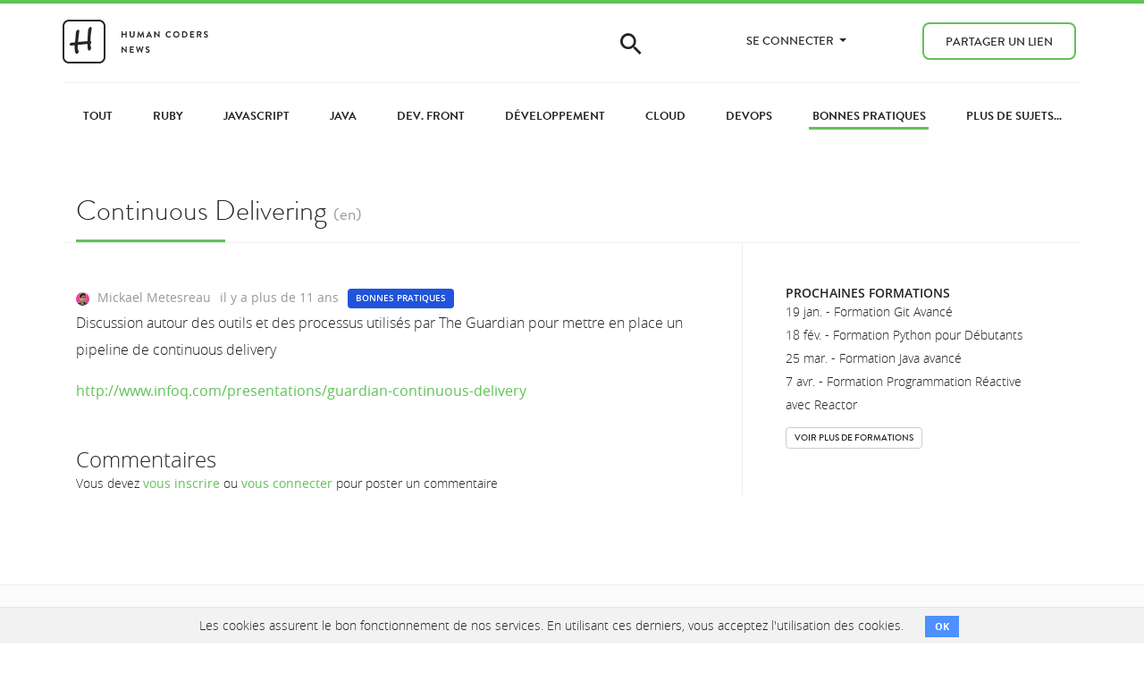

--- FILE ---
content_type: text/html; charset=utf-8
request_url: https://news.humancoders.com/t/bonnes-pratiques/items/10230-continuous-delivering
body_size: 9043
content:




<!DOCTYPE html>
<html lang="fr">
<head>
<meta content="width=device-width, initial-scale=1, shrink-to-fit=no" name="viewport">
<meta charset="utf-8">
<meta content="Human Coders" name="author">
<link rel="stylesheet" href="/assets/application-321c202b.css" media="all" data-turbolinks-track="reload" />


<script src="/assets/application-5969bf51.js" data-turbolinks-track="reload"></script>


<link rel="icon" type="image/x-icon" href="/assets/favicon-7ad414a0.ico" />
<meta name="twitter:card" value="summary">
<meta name="twitter:site" value="HCNPratiques">
<meta name="twitter:creator" value="MiKaDo_O">
<meta name="twitter:url" value="https://news.humancoders.com/t/bonnes-pratiques/items/10230-continuous-delivering">
<meta name="twitter:title" value="Continuous Delivering">
<meta name="twitter:description" value="Discussion autour des outils et des processus utilisés par The Guardian pour mettre en place un pipeline de continuous delivery
">
<meta name="twitter:image" value="http://www.infoq.com/resource/presentations/guardian-continuous-delivery/en/mediumimage/Simonbig.jpg">
<meta content="http://www.infoq.com/resource/presentations/guardian-continuous-delivery/en/mediumimage/Simonbig.jpg" itemprop="thumbnailUrl">
<title>Continuous Delivering | Bonnes pratiques | Human Coders News</title>
<meta name="description" content="Discussion autour des outils et des processus utilisés par The Guardian pour mettre en place un pipeline de continuous delivery">
<meta name="keywords" content="actualité, tutoriel, apprendre, cours, développeurs, informatique, programmation, developpement, code, emploi, article, formation">
<link rel="canonical" href="https://news.humancoders.com/t/bonnes-pratiques/items/10230-continuous-delivering">
<meta property="og:title" content="Continuous Delivering">
<meta property="og:image" content="http://www.infoq.com/resource/presentations/guardian-continuous-delivery/en/mediumimage/Simonbig.jpg">
<meta property="og:url" content="https://news.humancoders.com/t/bonnes-pratiques/items/10230-continuous-delivering">
<meta name="csrf-param" content="authenticity_token" />
<meta name="csrf-token" content="iae6qWsXrBgDpMNMXDY_8IM4ykddGlAGyorTg4RiNC9xsEwkOueA2aD30kniT1BRdfeQDKhwEI1F6bQpUqLD0g" />

<style type="text/css">.label {
  display: inline-block;
}
.label .btn-label:hover {
  opacity: 0.8;
}
.label .btn-label {
  white-space: nowrap;
  color: white !important;
  border: 0px !important;
  font-weight: 600 !important;
}
.label-science .btn-label { background-color: #1D7004; }
.label-evenements .btn-label { background-color: #cc6633; }
.label-projets .btn-label { background-color: #A43813; }
.label-api .btn-label { background-color: #604298; }
.label-prog-fonctionnelle .btn-label { background-color: #C00606; }
.label-webmarketing .btn-label { background-color: #199EAF; }
.label-entrepreneuriat .btn-label { background-color: #0b6672; }
.label-perl .btn-label { background-color: #004065; }
.label-bonnes-pratiques .btn-label { background-color: #2054db; }
.label-embarque .btn-label { background-color: #00979c; }
.label-vim .btn-label { background-color: #007F00; }
.label-html5 .btn-label { background-color: #0089b2; }
.label-ux .btn-label { background-color: #22AA94; }
.label-python .btn-label { background-color: #47a711; }
.label-startups .btn-label { background-color: #1d94a3; }
.label-nosql .btn-label { background-color: #927149; }
.label-ios .btn-label { background-color: #404040; }
.label-agile .btn-label { background-color: #dba007; }
.label-git .btn-label { background-color: #da5141; }
.label-android .btn-label { background-color: #96b633; }
.label-go .btn-label { background-color: #375eab; }
.label-seo .btn-label { background-color: #289736; }
.label-wordpress .btn-label { background-color: #21759b; }
.label-dotnet .btn-label { background-color: #0c4c7a; }
.label-machine-learning .btn-label { background-color: #3f565e; }
.label-windows8 .btn-label { background-color: #3196df; }
.label-titanium .btn-label { background-color: #cf1626; }
.label-cryptomonnaie .btn-label { background-color: #41249b; }
.label-dev-mobile .btn-label { background-color: #86ac85; }
.label-ocaml .btn-label { background-color: #5454D3; }
.label-ide-editeurs .btn-label { background-color: #6868cf; }
.label-linux .btn-label { background-color: #1d375b; }
.label-scala .btn-label { background-color: #718fb3; }
.label-developpement .btn-label { background-color: #AE4A24; }
.label-ruby .btn-label { background-color: #e5452e; }
.label-cloud .btn-label { background-color: #6e758a; }
.label-dev-front .btn-label { background-color: #0079b2; }
.label-web-design .btn-label { background-color: #09b0e2; }
.label-bases-de-donnees .btn-label { background-color: #468da7; }
.label-securite .btn-label { background-color: #ee3de8; }
.label-open-source .btn-label { background-color: #3a9650; }
.label-nodejs .btn-label { background-color: #46483e; }
.label-ia .btn-label { background-color: #000000; }
.label-data .btn-label { background-color: #000000; }
.label-java .btn-label { background-color: #7c3120; }
.label-php .btn-label { background-color: #3c3f9a; }
.label-javascript .btn-label { background-color: #7f007f; }
.label-devops .btn-label { background-color: #ac1b08; }
.label-rust .btn-label { background-color: #dea584; }
.label-cpp .btn-label { background-color: #f34b7d; }</style>
<link rel="alternate" type="application/rss+xml" title="RSS" href="https://news.humancoders.com/t/bonnes-pratiques/items/feed" />
<meta content="340954275945072" property="fb:page_id">
<meta content="4503599627820922" property="twitter:account_id">

<script>
  (function(w,d,s,l,i){w[l]=w[l]||[];w[l].push({'gtm.start':
    new Date().getTime(),event:'gtm.js'});var f=d.getElementsByTagName(s)[0],
    j=d.createElement(s),dl=l!='dataLayer'?'&l='+l:'';j.async=true;j.src=
    'https://www.googletagmanager.com/gtm.js?id='+i+dl;f.parentNode.insertBefore(j,f);
    })(window,document,'script','dataLayer','GTM-M7KT367');
</script>

</head>

<body class="items show">
<header class="header navbar-fixed-top">
<div class="topbar" id="topbar">
<nav class="navbar bg-primary navbar-expand-lg">
<div class="container"></div>
</nav>
</div>

<nav class="navbar navbar-expand-lg">
<div class="container main-nav">
<div class="row">
<div class="navbar-brand">
<a href="/"><svg xmlns="http://www.w3.org/2000/svg" xmlns:xlink="http://www.w3.org/1999/xlink" width="163px" height="49px" viewBox="0 0 163 49" version="1.1" role="img" aria-labelledby="a2uvrrddrkmrpu2wschmjxjlmc4fzwog aj0vp0gqb3kjb0vvnh5x0j5mdulqqe1j"><title id="a2uvrrddrkmrpu2wschmjxjlmc4fzwog">Logo Human Coders News</title><desc id="aj0vp0gqb3kjb0vvnh5x0j5mdulqqe1j">Logo de Human Coders News, site d'actualite pour developpeurs</desc>
    <!-- Generator: Sketch 40.1 (33804) - http://www.bohemiancoding.com/sketch -->
    
    
    <defs></defs>
    <g id="Welcome" stroke="none" stroke-width="1" fill="none" fill-rule="evenodd">
        <g id="Logos" transform="translate(-247.000000, -115.000000)" fill="#262626">
            <g id="logo" transform="translate(247.000000, 115.000000)">
                <g id="Square-logo">
                    <path d="M2,42.0009303 C2,44.7600068 4.24146615,47 7.00529707,47 L40.9947029,47 C43.7627957,47 46,44.763576 46,42.0009303 L46,7.05789326 C46,4.29881674 43.7585339,2.05882353 40.9947029,2.05882353 L7.00529707,2.05882353 C4.23720426,2.05882353 2,4.29524749 2,7.05789326 L2,42.0009303 Z M7.00529707,0.0588235294 L40.9947029,0.0588235294 C44.8636217,0.0588235294 48,3.19476481 48,7.05789326 L48,42.0009303 C48,45.8664097 44.8691018,49 40.9947029,49 L7.00529707,49 C3.13637833,49 0,45.8640587 0,42.0009303 L0,7.05789326 C0,3.19241378 3.13089825,0.0588235294 7.00529707,0.0588235294 Z" id="Rectangle-2"></path>
                    <path d="M13.609375,28.6328125 C11.6562402,28.828126 10.373701,28.9257812 9.76171875,28.9257812 C8.94140215,28.9257812 8.33593945,28.7239604 7.9453125,28.3203125 C7.80208262,28.1770826 7.73046875,27.9882824 7.73046875,27.7539062 C7.73046875,27.5585928 7.76953086,27.3632822 7.84765625,27.1679688 C7.93880254,26.9596344 8.21874766,26.7252617 8.6875,26.4648438 C9.00000156,26.2825512 9.26692598,26.1002613 9.48828125,25.9179688 C9.8658873,25.6184881 10.1393221,25.46875 10.3085938,25.46875 C10.3606773,25.46875 10.4908844,25.5143225 10.6992188,25.6054688 C10.920574,25.7096359 11.0703121,25.7552084 11.1484375,25.7421875 C12.880217,25.546874 13.7786455,25.4231773 13.84375,25.3710938 C13.9479172,25.3059893 14.0260414,24.9348992 14.078125,24.2578125 L14.8789062,15.2148438 C14.8789062,14.5117152 14.8951821,14.0592458 14.9277344,13.8574219 C14.9602866,13.6555979 15.0611971,13.4179701 15.2304688,13.1445312 C15.5950539,12.5455699 16.0182268,12.0442729 16.5,11.640625 C16.8645852,11.3411443 17.1835924,11.1914062 17.4570312,11.1914062 C17.7955746,11.1914062 18.1080715,11.3476547 18.3945312,11.6601562 C18.6679701,11.9596369 18.8046875,12.2721338 18.8046875,12.5976562 C18.8046875,12.8059906 18.739584,13.1901014 18.609375,13.75 C18.5572914,14.010418 18.4921879,14.5703082 18.4140625,15.4296875 C18.3880207,15.6770846 18.3098965,16.3216094 18.1796875,17.3632812 L17.2617188,24.921875 L27.8867188,24.0625 L28.21875,17.0898438 C28.4010426,13.209616 28.687498,10.8854205 29.078125,10.1171875 C29.3125012,9.66145605 29.7096326,9.18620039 30.2695312,8.69140625 C30.6862,8.3007793 31.0703107,8.10546875 31.421875,8.10546875 C32.1640662,8.10546875 32.5351562,8.60676582 32.5351562,9.609375 C32.5351562,10.1041691 32.2617215,12.2070127 31.7148438,15.9179688 C31.4414049,17.8190199 31.2786461,20.5338365 31.2265625,24.0625 C31.9947955,24.4010434 32.3789062,24.856768 32.3789062,25.4296875 C32.3789062,25.6901055 32.3072924,25.8919264 32.1640625,26.0351562 C32.1249998,26.0742189 31.9817721,26.1588535 31.734375,26.2890625 C31.3567689,26.484376 31.1679688,26.9270799 31.1679688,27.6171875 C31.1679688,27.682292 31.2200516,28.2552029 31.3242188,29.3359375 C31.3763023,30.0000033 31.4739576,30.4101555 31.6171875,30.5664062 L32.1054688,31.1328125 C32.1575523,31.1848961 32.1835938,31.25651 32.1835938,31.3476562 C32.1835938,31.5429697 32.0761729,31.8782528 31.8613281,32.3535156 C31.6464833,32.8287784 31.4088555,33.2552064 31.1484375,33.6328125 C30.6796852,34.2968783 30.2109398,34.6289062 29.7421875,34.6289062 C29.1562471,34.6289062 28.7330742,34.3033887 28.4726562,33.6523438 C28.1601547,32.845048 27.9843752,31.640633 27.9453125,30.0390625 L27.8867188,27.7148438 C27.8867188,27.428384 27.6002633,27.2851562 27.0273438,27.2851562 L26.8320312,27.2851562 L17.7695312,28.125 C17.4049461,28.1640627 17.1640631,28.2356766 17.046875,28.3398438 C16.9687496,28.4179691 16.9296875,28.5742176 16.9296875,28.8085938 L16.9296875,30.8007812 C16.9296875,32.246101 17.105467,33.3854125 17.4570312,34.21875 C17.4960939,34.3098963 17.6914045,34.5963518 18.0429688,35.078125 C18.1210941,35.1822922 18.1601562,35.3190096 18.1601562,35.4882812 C18.1601562,35.8528664 17.9583354,36.3541635 17.5546875,36.9921875 C17.229165,37.4869816 16.9361992,37.8320303 16.6757812,38.0273438 C16.4674469,38.1705736 16.1940121,38.2421875 15.8554688,38.2421875 C15.1393193,38.2421875 14.5468773,37.6302145 14.078125,36.40625 C13.7395816,35.4947871 13.5768229,34.2252686 13.5898438,32.5976562 L13.609375,28.6328125 Z" id="H"></path>
                </g>
                <path d="M65.91,19.81 C65.91,19.91 66,20 66.1,20 L67.03,20 C67.14,20 67.22,19.91 67.22,19.81 L67.22,17.05 L70.48,17.05 L70.48,19.81 C70.48,19.91 70.56,20 70.67,20 L71.59,20 C71.69,20 71.78,19.91 71.78,19.81 L71.78,13.19 C71.78,13.09 71.69,13 71.59,13 L70.67,13 C70.56,13 70.48,13.09 70.48,13.19 L70.48,15.84 L67.22,15.84 L67.22,13.19 C67.22,13.09 67.14,13 67.03,13 L66.1,13 C66,13 65.91,13.09 65.91,13.19 L65.91,19.81 Z M75.11,17.35 C75.11,18.87 76.32,20.1 77.89,20.1 C79.47,20.1 80.68,18.87 80.68,17.35 L80.68,13.19 C80.68,13.09 80.59,13 80.49,13 L79.54,13 C79.43,13 79.35,13.09 79.35,13.19 L79.35,17.29 C79.35,18.13 78.76,18.8 77.89,18.8 C77.02,18.8 76.44,18.13 76.44,17.28 L76.44,13.19 C76.44,13.09 76.36,13 76.25,13 L75.3,13 C75.2,13 75.11,13.09 75.11,13.19 L75.11,17.35 Z M83.55,19.77 C83.53,19.91 83.61,20 83.74,20 L84.64,20 C84.73,20 84.81,19.92 84.82,19.85 L85.4,16.06 L85.43,16.06 L87.2,19.99 C87.23,20.05 87.28,20.1 87.37,20.1 L87.55,20.1 C87.64,20.1 87.7,20.05 87.72,19.99 L89.47,16.06 L89.5,16.06 L90.09,19.85 C90.11,19.92 90.19,20 90.28,20 L91.19,20 C91.32,20 91.4,19.91 91.37,19.77 L90.19,13.05 C90.18,12.97 90.12,12.9 90.01,12.9 L89.85,12.9 C89.76,12.9 89.71,12.94 89.68,13 L87.48,17.72 L87.45,17.72 L85.25,13 C85.22,12.94 85.16,12.9 85.08,12.9 L84.92,12.9 C84.81,12.9 84.75,12.97 84.74,13.05 L83.55,19.77 Z M93.61,20 L94.48,20 C94.64,20 94.73,19.9 94.77,19.8 L95.26,18.72 L98.25,18.72 L98.74,19.8 C98.81,19.94 98.88,20 99.03,20 L99.9,20 C100.05,20 100.13,19.87 100.07,19.74 L96.99,13.01 C96.96,12.95 96.92,12.9 96.82,12.9 L96.72,12.9 C96.63,12.9 96.58,12.95 96.55,13.01 L93.44,19.74 C93.38,19.87 93.46,20 93.61,20 L93.61,20 Z M95.75,17.61 L96.73,15.41 L96.76,15.41 L97.76,17.61 L95.75,17.61 Z M102.59,19.81 C102.59,19.91 102.68,20 102.78,20 L103.69,20 C103.8,20 103.88,19.91 103.88,19.81 L103.88,15.51 L103.89,15.51 L108.07,20.1 L108.31,20.1 C108.41,20.1 108.5,20.02 108.5,19.92 L108.5,13.19 C108.5,13.09 108.41,13 108.31,13 L107.39,13 C107.28,13 107.2,13.09 107.2,13.19 L107.2,17.32 L107.19,17.32 L103.03,12.9 L102.78,12.9 C102.68,12.9 102.59,12.98 102.59,13.08 L102.59,19.81 Z M115.24,16.51 C115.24,18.51 116.85,20.1 118.85,20.1 C119.74,20.1 120.6,19.79 121.28,19.13 C121.35,19.06 121.37,18.93 121.29,18.86 L120.67,18.22 C120.61,18.16 120.5,18.15 120.42,18.22 C120,18.56 119.49,18.79 118.89,18.79 C117.61,18.79 116.65,17.73 116.65,16.48 C116.65,15.22 117.6,14.15 118.88,14.15 C119.44,14.15 120,14.37 120.42,14.74 C120.5,14.82 120.6,14.82 120.67,14.74 L121.28,14.11 C121.36,14.03 121.36,13.91 121.27,13.83 C120.59,13.22 119.86,12.9 118.85,12.9 C116.85,12.9 115.24,14.51 115.24,16.51 L115.24,16.51 Z M123.67,16.51 C123.67,18.51 125.26,20.1 127.26,20.1 C129.26,20.1 130.86,18.51 130.86,16.51 C130.86,14.51 129.26,12.9 127.26,12.9 C125.26,12.9 123.67,14.51 123.67,16.51 L123.67,16.51 Z M124.97,16.51 C124.97,15.25 126,14.2 127.26,14.2 C128.52,14.2 129.56,15.25 129.56,16.51 C129.56,17.77 128.52,18.8 127.26,18.8 C126,18.8 124.97,17.77 124.97,16.51 L124.97,16.51 Z M133.78,19.81 C133.78,19.91 133.86,20 133.96,20 L136.33,20 C138.26,20 139.84,18.43 139.84,16.49 C139.84,14.57 138.26,13 136.33,13 L133.96,13 C133.86,13 133.78,13.09 133.78,13.19 L133.78,19.81 Z M135.07,18.78 L135.07,14.21 L136.21,14.21 C137.51,14.21 138.46,15.19 138.46,16.49 C138.46,17.8 137.51,18.78 136.21,18.78 L135.07,18.78 Z M142.77,19.81 C142.77,19.91 142.85,20 142.96,20 L147.03,20 C147.14,20 147.22,19.91 147.22,19.81 L147.22,18.99 C147.22,18.89 147.14,18.8 147.03,18.8 L144.07,18.8 L144.07,17.05 L146.54,17.05 C146.64,17.05 146.73,16.97 146.73,16.86 L146.73,16.03 C146.73,15.93 146.64,15.84 146.54,15.84 L144.07,15.84 L144.07,14.2 L147.03,14.2 C147.14,14.2 147.22,14.11 147.22,14.01 L147.22,13.19 C147.22,13.09 147.14,13 147.03,13 L142.96,13 C142.85,13 142.77,13.09 142.77,13.19 L142.77,19.81 Z M150.26,19.81 C150.26,19.91 150.34,20 150.45,20 L151.37,20 C151.47,20 151.56,19.91 151.56,19.81 L151.56,17.26 L152.67,17.26 L154,19.91 C154.02,19.95 154.07,20 154.16,20 L155.21,20 C155.38,20 155.45,19.84 155.38,19.71 L154.01,17.17 C154.88,16.82 155.49,16.07 155.49,15.15 C155.49,13.96 154.51,13 153.31,13 L150.45,13 C150.34,13 150.26,13.09 150.26,13.19 L150.26,19.81 Z M151.57,16.19 L151.57,14.2 L153.2,14.2 C153.73,14.2 154.19,14.64 154.19,15.17 C154.19,15.73 153.73,16.19 153.2,16.19 L151.57,16.19 Z M158.17,19.32 C158.37,19.51 159.11,20.1 160.37,20.1 C161.78,20.1 162.67,19.15 162.67,18.12 C162.67,16.83 161.55,16.25 160.58,15.86 C159.77,15.53 159.4,15.21 159.4,14.74 C159.4,14.42 159.71,14.04 160.28,14.04 C160.83,14.04 161.59,14.54 161.67,14.59 C161.79,14.67 161.94,14.59 162.02,14.47 L162.4,13.9 C162.47,13.8 162.44,13.63 162.34,13.57 C162.14,13.42 161.36,12.9 160.34,12.9 C158.75,12.9 158.09,13.93 158.09,14.82 C158.09,16 159.03,16.6 159.97,16.98 C160.81,17.32 161.24,17.67 161.24,18.18 C161.24,18.61 160.85,18.95 160.33,18.95 C159.68,18.95 158.87,18.36 158.82,18.33 C158.73,18.26 158.56,18.26 158.48,18.4 L158.12,19.02 C158.03,19.18 158.08,19.23 158.17,19.32 L158.17,19.32 Z M65.91,36.81 C65.91,36.91 66,37 66.1,37 L67.01,37 C67.12,37 67.2,36.91 67.2,36.81 L67.2,32.51 L67.21,32.51 L71.39,37.1 L71.63,37.1 C71.73,37.1 71.82,37.02 71.82,36.92 L71.82,30.19 C71.82,30.09 71.73,30 71.63,30 L70.71,30 C70.6,30 70.52,30.09 70.52,30.19 L70.52,34.32 L70.51,34.32 L66.35,29.9 L66.1,29.9 C66,29.9 65.91,29.98 65.91,30.08 L65.91,36.81 Z M75.25,36.81 C75.25,36.91 75.33,37 75.44,37 L79.51,37 C79.62,37 79.7,36.91 79.7,36.81 L79.7,35.99 C79.7,35.89 79.62,35.8 79.51,35.8 L76.55,35.8 L76.55,34.05 L79.02,34.05 C79.12,34.05 79.21,33.97 79.21,33.86 L79.21,33.03 C79.21,32.93 79.12,32.84 79.02,32.84 L76.55,32.84 L76.55,31.2 L79.51,31.2 C79.62,31.2 79.7,31.11 79.7,31.01 L79.7,30.19 C79.7,30.09 79.62,30 79.51,30 L75.44,30 C75.33,30 75.25,30.09 75.25,30.19 L75.25,36.81 Z M84.01,36.96 C84.03,37.04 84.11,37.1 84.19,37.1 L84.35,37.1 C84.45,37.1 84.49,37.05 84.52,36.99 L86.29,32.46 L86.34,32.46 L88.13,36.99 C88.15,37.05 88.21,37.1 88.3,37.1 L88.46,37.1 C88.54,37.1 88.62,37.04 88.64,36.96 L90.53,30.24 C90.57,30.1 90.49,30 90.35,30 L89.43,30 C89.35,30 89.27,30.07 89.25,30.14 L88.23,34.13 L88.19,34.13 L86.59,30.01 C86.57,29.95 86.52,29.9 86.42,29.9 L86.24,29.9 C86.14,29.9 86.09,29.95 86.07,30.01 L84.48,34.13 L84.44,34.13 L83.4,30.14 C83.38,30.07 83.3,30 83.22,30 L82.3,30 C82.16,30 82.08,30.1 82.12,30.24 L84.01,36.96 Z M92.98,36.32 C93.18,36.51 93.92,37.1 95.18,37.1 C96.59,37.1 97.48,36.15 97.48,35.12 C97.48,33.83 96.36,33.25 95.39,32.86 C94.58,32.53 94.21,32.21 94.21,31.74 C94.21,31.42 94.52,31.04 95.09,31.04 C95.64,31.04 96.4,31.54 96.48,31.59 C96.6,31.67 96.75,31.59 96.83,31.47 L97.21,30.9 C97.28,30.8 97.25,30.63 97.15,30.57 C96.95,30.42 96.17,29.9 95.15,29.9 C93.56,29.9 92.9,30.93 92.9,31.82 C92.9,33 93.84,33.6 94.78,33.98 C95.62,34.32 96.05,34.67 96.05,35.18 C96.05,35.61 95.66,35.95 95.14,35.95 C94.49,35.95 93.68,35.36 93.63,35.33 C93.54,35.26 93.37,35.26 93.29,35.4 L92.93,36.02 C92.84,36.18 92.89,36.23 92.98,36.32 L92.98,36.32 Z" id="HUMAN-CODERS-NEWS"></path>
            </g>
        </g>
    </g>
</svg>

</a><button class="toggle-menu">&#9776;</button>
</div>
<ul class="navbar-nav ml-auto">
<li class="nav-item hidden-md-down">
<span class="icon-search"></span>
<form class="search" action="/items/search" accept-charset="UTF-8" method="get"><input type="text" name="q" id="q" placeholder="Rechercher..." class="form-control field" />
</form>
</li>
<li class="nav-item dropdown">
<a aria-haspopup class="dropdown-toggle nav-link" data-toggle="dropdown" href="#" role="button">
Se connecter
<span class="caret"></span>
</a>
<ul class="dropdown-menu">
<li><a data-turbolinks="false" class="nav-link" href="/users/sign_up">S&#39;enregistrer</a></li>
<li><a class="nav-link" href="/users/sign_in">Se connecter</a></li>
</ul>
</li>
<li class="nav-item"><a class="btn nav-link btn-outline-primary" href="/url/new">Partager un lien</a></li>

</ul>
</div>
</div>
</nav>

</header>

<noscript>
<iframe height="0" src="https://www.googletagmanager.com/ns.html?id=GTM-M7KT367" style="display:none;visibility:hidden" width="0"></iframe>
</noscript>

<div id="main" role="main">

<div class="topics categories-menu">
<div class="container">
<div class="row">
<a class="" href="/"><span>Tout</span>
</a><a class="" href="/t/ruby"><span>Ruby</span>
</a><a class="" href="/t/javascript"><span>JavaScript</span>
</a><a class="" href="/t/java"><span>Java</span>
</a><a class="" href="/t/dev-front"><span>Dev. Front</span>
</a><a class="" href="/t/developpement"><span>Développement</span>
</a><a class="" href="/t/cloud"><span>Cloud</span>
</a><a class="" href="/t/devops"><span>DevOps</span>
</a><a class="selected" href="/t/bonnes-pratiques"><span>Bonnes pratiques</span>
</a><a class="" href="/t"><span>Plus de sujets...</span>
</a></div>
</div>
</div>


<div class="items_show item container">

<div class="item-header">
<div class="item-title-wrapper">
<h1 class="underline">
<a class="link-dark" rel="nofollow" title="Continuous Delivering" href="http://www.infoq.com/presentations/guardian-continuous-delivery">Continuous Delivering</a>
<span class="language">(en)</span>
</h1>
</div>
</div>
<div class="row item-content">
<div class="col-lg-8">
<div class="item-meta">
<span class="item-user">
<img class="lazy rounded-circle" data-src="https://www.gravatar.com/avatar/733ee99f3e519fec98ab11d2a517a13e?size=30" src="[data-uri]" />
<a href="/users/945-mickael-metesreau">Mickael Metesreau </a>
</span>
<span class="item-date">
<a class="item_link" title="Continuous Delivering" href="/t/bonnes-pratiques/items/10230-continuous-delivering"><time datetime="2014-09-29T07:20:54Z">il y a plus de 11 ans</time>
</a></span>
<span class="item-site">
<div class="label label-bonnes-pratiques"><a data-turbolinks="false" class="btn btn-label btn-xs" href="https://news.humancoders.com/t/bonnes-pratiques">Bonnes pratiques</a></div>

</span>
</div>

<div class="description">
<p>Discussion autour des outils et des processus utilisés par The Guardian pour mettre en place un pipeline de continuous delivery</p>

<div class="link"><a rel="nofollow" title="Continuous Delivering" href="http://www.infoq.com/presentations/guardian-continuous-delivery">http://www.infoq.com/presentations/guardian-continuous-delivery</a></div>
</div>

<div class="clearfix"></div>

<div class="row" id="comments">
<div class="col-md-12">
<h3>Commentaires</h3>
<div class="new_comment">
Vous devez
<strong><a data-turbolinks="false" href="/users/sign_up">vous inscrire</a></strong>
ou
<strong><a href="/users/sign_in">vous connecter</a></strong>
pour poster un commentaire
</div>

</div>
</div>
</div>
<div class="col-lg-4 sidebar">
<div class="sidebar__block info-block"><h3>Prochaines formations</h3>
<ul class="formations list-unstyled content">
<li class="formation">
<a target="_blank" class="link-dark" title="Allez plus loin dans votre usage de Git au quotidien avec notre formation Git Avancé de 2 jours !" href="https://www.humancoders.com/formations/git-avance">19 jan. - Formation Git Avancé</a>
</li>
<li class="formation">
<a target="_blank" class="link-dark" title="Apprenez à coder avec Python et créez vos propres programmes en 3 jours. Une formation pratique pour maîtriser les bases du langage." href="https://www.humancoders.com/formations/python">18 fév. - Formation Python pour Débutants</a>
</li>
<li class="formation">
<a target="_blank" class="link-dark" title="Threading avancé, programmation réactive et techniques de développement avancées pour des applications Java plus performantes avec notre formation Java Avancé" href="https://www.humancoders.com/formations/java-avance">25 mar. - Formation Java avancé</a>
</li>
<li class="formation">
<a target="_blank" class="link-dark" title="Apprenez la programmation réactive en développant des applications robustes grâce aux Reactive Streams et Reactor lors de cette formation orientée pratique de 3 jours !" href="https://www.humancoders.com/formations/programmation-reactive-reactor"> 7 avr. - Formation Programmation Réactive avec Reactor</a>
</li>
</ul>
<div class="show_all_formations"><a class="btn btn-xs btn-secondary" target="_blank" title="Formations pour développeurs" href="https://www.humancoders.com/">Voir plus de formations</a></div>
</div>
</div>
</div>
</div>

</div>
<footer id="footer">
<div class="footer__follow">
<div class="container-fluid">
Recevez les news par email chaque semaine
<a class="btn btn-info btn-lg" rel="nofollow" data-method="patch" href="/users/subscribe_weekly_mail">Abonnez-vous à la Newsletter</a>

</div>
</div>
<div class="footer__content">
<div class="container">
<div class="row">
<div class="col-md-2">
<h5>News</h5>
<ul class="list-unstyled">
<li><a href="/pages/tools">Outils</a></li>
<li><a href="/pages/about">À propos</a></li>
</ul>

</div>
<div class="col-md-2">
<h5>Human Coders</h5>
<ul class="list-unstyled">
<li><a target="_blank" title="Centre de formation pour développeurs" href="https://www.humancoders.com/formations?utm_source=hc_news&amp;utm_medium=footer&amp;utm_campaign=formations">Formations</a></li>
<li><a href="https://www.humancoders.com/clients?utm_source=hc_news&amp;utm_medium=footer&amp;utm_campaign=formations">Clients</a></li>
<li><a href="https://www.humancoders.com/pages/a-propos?utm_source=hc_news&amp;utm_medium=footer&amp;utm_campaign=formations">À propos</a></li>
<li><a href="https://blog.humancoders.com/?utm_source=hc_news&amp;utm_medium=footer&amp;utm_campaign=blog">Blog</a></li>
</ul>
</div>
<div class="col-md-2">
<h5>Communauté</h5>
<ul class="list-unstyled">
<li><a title="Actualités, ressources et tutoriels pour dévéloppeurs" href="https://news.humancoders.com/?utm_source=hc_news&amp;utm_medium=footer&amp;utm_campaign=news">News</a></li>
<li><a title="Evénements pour tous les développeurs" href="https://humantalks.com/?utm_source=hc_news&amp;utm_medium=footer&amp;utm_campaign=humantalks">Human Talks</a></li>
<li><a title="Evénements pour tous les développeurs" href="https://www.humancoders.com/podcast?utm_source=hc_news&amp;utm_medium=footer&amp;utm_campaign=formations">Podcast</a></li>
<li><a title="Le Discord des développeurs" href="https://www.humancoders.com/pages/discord?utm_source=hc_news&amp;utm_medium=footer&amp;utm_campaign=formations">Discord</a></li>
</ul>
</div>
<div class="col-md-4 offset-md-2">
<address>
<strong><a target="_blank" title="Centre de formation pour développeurs" href="https://www.humancoders.com/?utm_source=hc_news&amp;utm_medium=footer&amp;utm_campaign=formations">Human Coders</a></strong>
<br>
11 bis passage Doisy
<br>
75017 Paris
</address>
<br>
SIRET : 539998856 00030
<br>
Numéro de déclaration d'activité : 11 75 48362 75
<br>
<br>
<div class="footer-partners">
<a target="_blank" rel="nofollow noopener" class="footer-social-link" href="https://campus.opco-atlas.fr/organismes/human-coders/0011r000027kO4QAAU"><img alt="Atlas" class="footer-partner-logo logo-atlas" loading="lazy" src="/assets/atlas-e0a3e9e5.jpg" />
</a><a target="_blank" rel="nofollow noopener" class="footer-social-link" href="https://www.humancoders.com/certificat-qualiopi.pdf"><img alt="Financer intégralement ou partiellement votre formation" class="footer-partner-logo logo-qualiopi" loading="lazy" src="/assets/qualiopi-5287da11.png" />
<span class="footer-partner-text">Télécharger notre certificat Qualiopi</span>
</a></div>
<br>
<br>
<a target="_blank" rel="nofollow noopener" class="footer-social-link" href="https://x.com/humancoders"><i class="icon-twitter"></i>
</a><a target="_blank" rel="nofollow noopener" class="footer-social-link" href="https://www.linkedin.com/company/human-coders/"><i class="icon-linkedin"></i>
</a></div>
</div>
</div>
</div>
<div class="footer__bottom">
<div class="container">
<div class="row">
<i class="icon-human-h"></i>
<p>
Vous voulez parler à un humain ?
<a href="tel:+33-1-84-17-38-96">+33(0)1 84 17 38 96</a>
</p>
</div>
</div>
</div>
</footer>

    <div class="cookies-eu js-cookies-eu" >
      <span class="cookies-eu-content-holder">Les cookies assurent le bon fonctionnement de nos services. En utilisant ces derniers, vous acceptez l&#39;utilisation des cookies.</span>
      <span class="cookies-eu-button-holder">
      <button class="cookies-eu-ok js-cookies-eu-ok"> OK </button>
      </span>
    </div>


<script>
  if (lazyLoadInstance) {
    lazyLoadInstance.update();
  }
</script>

</body>
</html>



--- FILE ---
content_type: text/css
request_url: https://news.humancoders.com/assets/application-321c202b.css
body_size: 33969
content:
/*!
 * Bootstrap v4.3.1 (https://getbootstrap.com/)
 * Copyright 2011-2019 The Bootstrap Authors
 * Copyright 2011-2019 Twitter, Inc.
 * Licensed under MIT (https://github.com/twbs/bootstrap/blob/master/LICENSE)
 */:root{--blue: #007bff;--indigo: #6610f2;--purple: #6f42c1;--pink: #e83e8c;--red: #dc3545;--orange: #fd7e14;--yellow: #ffc107;--green: #28a745;--teal: #20c997;--cyan: #17a2b8;--white: #fff;--gray: #6c757d;--gray-dark: #343a40;--primary: #61c258;--secondary: #6c757d;--success: #61c258;--info: #409ad2;--warning: #FF2067;--danger: #dc3545;--light: #f8f9fa;--dark: #343a40;--breakpoint-xs: 0;--breakpoint-sm: 576px;--breakpoint-md: 768px;--breakpoint-lg: 992px;--breakpoint-xl: 1200px;--font-family-sans-serif: -apple-system, BlinkMacSystemFont, "Segoe UI", Roboto, "Helvetica Neue", Arial, "Noto Sans", sans-serif, "Apple Color Emoji", "Segoe UI Emoji", "Segoe UI Symbol", "Noto Color Emoji";--font-family-monospace: SFMono-Regular, Menlo, Monaco, Consolas, "Liberation Mono", "Courier New", monospace}*,*::before,*::after{box-sizing:border-box}html{font-family:sans-serif;line-height:1.15;-webkit-text-size-adjust:100%;-webkit-tap-highlight-color:rgba(0,0,0,0)}article,aside,figcaption,figure,footer,header,hgroup,main,nav,section{display:block}body{margin:0;font-family:-apple-system,BlinkMacSystemFont,"Segoe UI",Roboto,"Helvetica Neue",Arial,"Noto Sans",sans-serif,"Apple Color Emoji","Segoe UI Emoji","Segoe UI Symbol","Noto Color Emoji";font-size:1rem;font-weight:400;line-height:1.5;color:#212529;text-align:left;background-color:#fff}[tabindex="-1"]:focus{outline:0 !important}hr{box-sizing:content-box;height:0;overflow:visible}h1,h2,h3,h4,h5,h6{margin-top:0;margin-bottom:.5rem}p{margin-top:0;margin-bottom:1rem}abbr[title],abbr[data-original-title]{text-decoration:underline;text-decoration:underline dotted;cursor:help;border-bottom:0;text-decoration-skip-ink:none}address{margin-bottom:1rem;font-style:normal;line-height:inherit}ol,ul,dl{margin-top:0;margin-bottom:1rem}ol ol,ul ul,ol ul,ul ol{margin-bottom:0}dt{font-weight:700}dd{margin-bottom:.5rem;margin-left:0}blockquote{margin:0 0 1rem}b,strong{font-weight:bolder}small{font-size:80%}sub,sup{position:relative;font-size:75%;line-height:0;vertical-align:baseline}sub{bottom:-0.25em}sup{top:-0.5em}a{color:#61c258;text-decoration:none;background-color:rgba(0,0,0,0)}a:hover{color:rgb(63.0921052632,150.5197368421,54.9802631579);text-decoration:underline}a:not([href]):not([tabindex]){color:inherit;text-decoration:none}a:not([href]):not([tabindex]):hover,a:not([href]):not([tabindex]):focus{color:inherit;text-decoration:none}a:not([href]):not([tabindex]):focus{outline:0}pre,code,kbd,samp{font-family:SFMono-Regular,Menlo,Monaco,Consolas,"Liberation Mono","Courier New",monospace;font-size:1em}pre{margin-top:0;margin-bottom:1rem;overflow:auto}figure{margin:0 0 1rem}img{vertical-align:middle;border-style:none}svg{overflow:hidden;vertical-align:middle}table{border-collapse:collapse}caption{padding-top:.75rem;padding-bottom:.75rem;color:#6c757d;text-align:left;caption-side:bottom}th{text-align:inherit}label{display:inline-block;margin-bottom:.5rem}button{border-radius:0}button:focus{outline:1px dotted;outline:5px auto -webkit-focus-ring-color}input,button,select,optgroup,textarea{margin:0;font-family:inherit;font-size:inherit;line-height:inherit}button,input{overflow:visible}button,select{text-transform:none}select{word-wrap:normal}button,[type=button],[type=reset],[type=submit]{-webkit-appearance:button}button:not(:disabled),[type=button]:not(:disabled),[type=reset]:not(:disabled),[type=submit]:not(:disabled){cursor:pointer}button::-moz-focus-inner,[type=button]::-moz-focus-inner,[type=reset]::-moz-focus-inner,[type=submit]::-moz-focus-inner{padding:0;border-style:none}input[type=radio],input[type=checkbox]{box-sizing:border-box;padding:0}input[type=date],input[type=time],input[type=datetime-local],input[type=month]{-webkit-appearance:listbox}textarea{overflow:auto;resize:vertical}fieldset{min-width:0;padding:0;margin:0;border:0}legend{display:block;width:100%;max-width:100%;padding:0;margin-bottom:.5rem;font-size:1.5rem;line-height:inherit;color:inherit;white-space:normal}progress{vertical-align:baseline}[type=number]::-webkit-inner-spin-button,[type=number]::-webkit-outer-spin-button{height:auto}[type=search]{outline-offset:-2px;-webkit-appearance:none}[type=search]::-webkit-search-decoration{-webkit-appearance:none}::-webkit-file-upload-button{font:inherit;-webkit-appearance:button}output{display:inline-block}summary{display:list-item;cursor:pointer}template{display:none}[hidden]{display:none !important}h1,h2,h3,h4,h5,h6,.h1,.h2,.h3,.h4,.h5,.h6{margin-bottom:.5rem;font-weight:300;line-height:1.2}h1,.h1{font-size:2.2rem}h2,.h2{font-size:2rem}h3,.h3{font-size:1.5rem}h4,.h4{font-size:1.3rem}h5,.h5{font-size:1.1rem}h6,.h6{font-size:1rem}.lead{font-size:1.15rem;font-weight:600}.display-1{font-size:2.625rem;font-weight:600;line-height:1.2}.display-2{font-size:5.5rem;font-weight:300;line-height:1.2}.display-3{font-size:4.5rem;font-weight:300;line-height:1.2}.display-4{font-size:3.5rem;font-weight:300;line-height:1.2}hr{margin-top:1rem;margin-bottom:1rem;border:0;border-top:1px solid rgba(0,0,0,.1)}small,.small{font-size:80%;font-weight:400}mark,.mark{padding:.2em;background-color:#fcf8e3}.list-unstyled{padding-left:0;list-style:none}.list-inline{padding-left:0;list-style:none}.list-inline-item{display:inline-block}.list-inline-item:not(:last-child){margin-right:.5rem}.initialism{font-size:90%;text-transform:uppercase}.blockquote{margin-bottom:1rem;font-size:1.25rem}.blockquote-footer{display:block;font-size:80%;color:#6c757d}.blockquote-footer::before{content:"— "}.img-fluid{max-width:100%;height:auto}.img-thumbnail{padding:.25rem;background-color:#fff;border:1px solid #dee2e6;border-radius:.5rem;max-width:100%;height:auto}.figure{display:inline-block}.figure-img{margin-bottom:.5rem;line-height:1}.figure-caption{font-size:90%;color:#6c757d}code{font-size:87.5%;color:#e83e8c;word-break:break-word}a>code{color:inherit}kbd{padding:.2rem .4rem;font-size:87.5%;color:#fff;background-color:#212529;border-radius:.25rem}kbd kbd{padding:0;font-size:100%;font-weight:700}pre{display:block;font-size:87.5%;color:#212529}pre code{font-size:inherit;color:inherit;word-break:normal}.pre-scrollable{max-height:340px;overflow-y:scroll}.container{width:100%;padding-right:15px;padding-left:15px;margin-right:auto;margin-left:auto}@media(min-width: 576px){.container{max-width:576px}}@media(min-width: 768px){.container{max-width:720px}}@media(min-width: 992px){.container{max-width:940px}}@media(min-width: 1200px){.container{max-width:1140px}}.container-fluid{width:100%;padding-right:15px;padding-left:15px;margin-right:auto;margin-left:auto}.row{display:flex;flex-wrap:wrap;margin-right:-15px;margin-left:-15px}.no-gutters{margin-right:0;margin-left:0}.no-gutters>.col,.no-gutters>[class*=col-]{padding-right:0;padding-left:0}.col-xl,.col-xl-auto,.col-xl-12,.col-xl-11,.col-xl-10,.col-xl-9,.col-xl-8,.col-xl-7,.col-xl-6,.col-xl-5,.col-xl-4,.col-xl-3,.col-xl-2,.col-xl-1,.col-lg,.col-lg-auto,.col-lg-12,.col-lg-11,.col-lg-10,.col-lg-9,.col-lg-8,.col-lg-7,.col-lg-6,.col-lg-5,.col-lg-4,.col-lg-3,.col-lg-2,.col-lg-1,.col-md,.col-md-auto,.col-md-12,.col-md-11,.col-md-10,.col-md-9,.col-md-8,.col-md-7,.col-md-6,.col-md-5,.col-md-4,.col-md-3,.col-md-2,.col-md-1,.col-sm,.col-sm-auto,.col-sm-12,.col-sm-11,.col-sm-10,.col-sm-9,.col-sm-8,.col-sm-7,.col-sm-6,.col-sm-5,.col-sm-4,.col-sm-3,.col-sm-2,.col-sm-1,.col,.col-auto,.col-12,.col-11,.col-10,.col-9,.col-8,.col-7,.col-6,.col-5,.col-4,.col-3,.col-2,.col-1{position:relative;width:100%;padding-right:15px;padding-left:15px}.col{flex-basis:0;flex-grow:1;max-width:100%}.col-auto{flex:0 0 auto;width:auto;max-width:100%}.col-1{flex:0 0 8.3333333333%;max-width:8.3333333333%}.col-2{flex:0 0 16.6666666667%;max-width:16.6666666667%}.col-3{flex:0 0 25%;max-width:25%}.col-4{flex:0 0 33.3333333333%;max-width:33.3333333333%}.col-5{flex:0 0 41.6666666667%;max-width:41.6666666667%}.col-6{flex:0 0 50%;max-width:50%}.col-7{flex:0 0 58.3333333333%;max-width:58.3333333333%}.col-8{flex:0 0 66.6666666667%;max-width:66.6666666667%}.col-9{flex:0 0 75%;max-width:75%}.col-10{flex:0 0 83.3333333333%;max-width:83.3333333333%}.col-11{flex:0 0 91.6666666667%;max-width:91.6666666667%}.col-12{flex:0 0 100%;max-width:100%}.order-first{order:-1}.order-last{order:13}.order-0{order:0}.order-1{order:1}.order-2{order:2}.order-3{order:3}.order-4{order:4}.order-5{order:5}.order-6{order:6}.order-7{order:7}.order-8{order:8}.order-9{order:9}.order-10{order:10}.order-11{order:11}.order-12{order:12}.offset-1{margin-left:8.3333333333%}.offset-2{margin-left:16.6666666667%}.offset-3{margin-left:25%}.offset-4{margin-left:33.3333333333%}.offset-5{margin-left:41.6666666667%}.offset-6{margin-left:50%}.offset-7{margin-left:58.3333333333%}.offset-8{margin-left:66.6666666667%}.offset-9{margin-left:75%}.offset-10{margin-left:83.3333333333%}.offset-11{margin-left:91.6666666667%}@media(min-width: 576px){.col-sm{flex-basis:0;flex-grow:1;max-width:100%}.col-sm-auto{flex:0 0 auto;width:auto;max-width:100%}.col-sm-1{flex:0 0 8.3333333333%;max-width:8.3333333333%}.col-sm-2{flex:0 0 16.6666666667%;max-width:16.6666666667%}.col-sm-3{flex:0 0 25%;max-width:25%}.col-sm-4{flex:0 0 33.3333333333%;max-width:33.3333333333%}.col-sm-5{flex:0 0 41.6666666667%;max-width:41.6666666667%}.col-sm-6{flex:0 0 50%;max-width:50%}.col-sm-7{flex:0 0 58.3333333333%;max-width:58.3333333333%}.col-sm-8{flex:0 0 66.6666666667%;max-width:66.6666666667%}.col-sm-9{flex:0 0 75%;max-width:75%}.col-sm-10{flex:0 0 83.3333333333%;max-width:83.3333333333%}.col-sm-11{flex:0 0 91.6666666667%;max-width:91.6666666667%}.col-sm-12{flex:0 0 100%;max-width:100%}.order-sm-first{order:-1}.order-sm-last{order:13}.order-sm-0{order:0}.order-sm-1{order:1}.order-sm-2{order:2}.order-sm-3{order:3}.order-sm-4{order:4}.order-sm-5{order:5}.order-sm-6{order:6}.order-sm-7{order:7}.order-sm-8{order:8}.order-sm-9{order:9}.order-sm-10{order:10}.order-sm-11{order:11}.order-sm-12{order:12}.offset-sm-0{margin-left:0}.offset-sm-1{margin-left:8.3333333333%}.offset-sm-2{margin-left:16.6666666667%}.offset-sm-3{margin-left:25%}.offset-sm-4{margin-left:33.3333333333%}.offset-sm-5{margin-left:41.6666666667%}.offset-sm-6{margin-left:50%}.offset-sm-7{margin-left:58.3333333333%}.offset-sm-8{margin-left:66.6666666667%}.offset-sm-9{margin-left:75%}.offset-sm-10{margin-left:83.3333333333%}.offset-sm-11{margin-left:91.6666666667%}}@media(min-width: 768px){.col-md{flex-basis:0;flex-grow:1;max-width:100%}.col-md-auto{flex:0 0 auto;width:auto;max-width:100%}.col-md-1{flex:0 0 8.3333333333%;max-width:8.3333333333%}.col-md-2{flex:0 0 16.6666666667%;max-width:16.6666666667%}.col-md-3{flex:0 0 25%;max-width:25%}.col-md-4{flex:0 0 33.3333333333%;max-width:33.3333333333%}.col-md-5{flex:0 0 41.6666666667%;max-width:41.6666666667%}.col-md-6{flex:0 0 50%;max-width:50%}.col-md-7{flex:0 0 58.3333333333%;max-width:58.3333333333%}.col-md-8{flex:0 0 66.6666666667%;max-width:66.6666666667%}.col-md-9{flex:0 0 75%;max-width:75%}.col-md-10{flex:0 0 83.3333333333%;max-width:83.3333333333%}.col-md-11{flex:0 0 91.6666666667%;max-width:91.6666666667%}.col-md-12{flex:0 0 100%;max-width:100%}.order-md-first{order:-1}.order-md-last{order:13}.order-md-0{order:0}.order-md-1{order:1}.order-md-2{order:2}.order-md-3{order:3}.order-md-4{order:4}.order-md-5{order:5}.order-md-6{order:6}.order-md-7{order:7}.order-md-8{order:8}.order-md-9{order:9}.order-md-10{order:10}.order-md-11{order:11}.order-md-12{order:12}.offset-md-0{margin-left:0}.offset-md-1{margin-left:8.3333333333%}.offset-md-2{margin-left:16.6666666667%}.offset-md-3{margin-left:25%}.offset-md-4{margin-left:33.3333333333%}.offset-md-5{margin-left:41.6666666667%}.offset-md-6{margin-left:50%}.offset-md-7{margin-left:58.3333333333%}.offset-md-8{margin-left:66.6666666667%}.offset-md-9{margin-left:75%}.offset-md-10{margin-left:83.3333333333%}.offset-md-11{margin-left:91.6666666667%}}@media(min-width: 992px){.col-lg{flex-basis:0;flex-grow:1;max-width:100%}.col-lg-auto{flex:0 0 auto;width:auto;max-width:100%}.col-lg-1{flex:0 0 8.3333333333%;max-width:8.3333333333%}.col-lg-2{flex:0 0 16.6666666667%;max-width:16.6666666667%}.col-lg-3{flex:0 0 25%;max-width:25%}.col-lg-4{flex:0 0 33.3333333333%;max-width:33.3333333333%}.col-lg-5{flex:0 0 41.6666666667%;max-width:41.6666666667%}.col-lg-6{flex:0 0 50%;max-width:50%}.col-lg-7{flex:0 0 58.3333333333%;max-width:58.3333333333%}.col-lg-8{flex:0 0 66.6666666667%;max-width:66.6666666667%}.col-lg-9{flex:0 0 75%;max-width:75%}.col-lg-10{flex:0 0 83.3333333333%;max-width:83.3333333333%}.col-lg-11{flex:0 0 91.6666666667%;max-width:91.6666666667%}.col-lg-12{flex:0 0 100%;max-width:100%}.order-lg-first{order:-1}.order-lg-last{order:13}.order-lg-0{order:0}.order-lg-1{order:1}.order-lg-2{order:2}.order-lg-3{order:3}.order-lg-4{order:4}.order-lg-5{order:5}.order-lg-6{order:6}.order-lg-7{order:7}.order-lg-8{order:8}.order-lg-9{order:9}.order-lg-10{order:10}.order-lg-11{order:11}.order-lg-12{order:12}.offset-lg-0{margin-left:0}.offset-lg-1{margin-left:8.3333333333%}.offset-lg-2{margin-left:16.6666666667%}.offset-lg-3{margin-left:25%}.offset-lg-4{margin-left:33.3333333333%}.offset-lg-5{margin-left:41.6666666667%}.offset-lg-6{margin-left:50%}.offset-lg-7{margin-left:58.3333333333%}.offset-lg-8{margin-left:66.6666666667%}.offset-lg-9{margin-left:75%}.offset-lg-10{margin-left:83.3333333333%}.offset-lg-11{margin-left:91.6666666667%}}@media(min-width: 1200px){.col-xl{flex-basis:0;flex-grow:1;max-width:100%}.col-xl-auto{flex:0 0 auto;width:auto;max-width:100%}.col-xl-1{flex:0 0 8.3333333333%;max-width:8.3333333333%}.col-xl-2{flex:0 0 16.6666666667%;max-width:16.6666666667%}.col-xl-3{flex:0 0 25%;max-width:25%}.col-xl-4{flex:0 0 33.3333333333%;max-width:33.3333333333%}.col-xl-5{flex:0 0 41.6666666667%;max-width:41.6666666667%}.col-xl-6{flex:0 0 50%;max-width:50%}.col-xl-7{flex:0 0 58.3333333333%;max-width:58.3333333333%}.col-xl-8{flex:0 0 66.6666666667%;max-width:66.6666666667%}.col-xl-9{flex:0 0 75%;max-width:75%}.col-xl-10{flex:0 0 83.3333333333%;max-width:83.3333333333%}.col-xl-11{flex:0 0 91.6666666667%;max-width:91.6666666667%}.col-xl-12{flex:0 0 100%;max-width:100%}.order-xl-first{order:-1}.order-xl-last{order:13}.order-xl-0{order:0}.order-xl-1{order:1}.order-xl-2{order:2}.order-xl-3{order:3}.order-xl-4{order:4}.order-xl-5{order:5}.order-xl-6{order:6}.order-xl-7{order:7}.order-xl-8{order:8}.order-xl-9{order:9}.order-xl-10{order:10}.order-xl-11{order:11}.order-xl-12{order:12}.offset-xl-0{margin-left:0}.offset-xl-1{margin-left:8.3333333333%}.offset-xl-2{margin-left:16.6666666667%}.offset-xl-3{margin-left:25%}.offset-xl-4{margin-left:33.3333333333%}.offset-xl-5{margin-left:41.6666666667%}.offset-xl-6{margin-left:50%}.offset-xl-7{margin-left:58.3333333333%}.offset-xl-8{margin-left:66.6666666667%}.offset-xl-9{margin-left:75%}.offset-xl-10{margin-left:83.3333333333%}.offset-xl-11{margin-left:91.6666666667%}}.table{width:100%;margin-bottom:1rem;color:#212529}.table th,.table td{padding:.75rem;vertical-align:top;border-top:1px solid #dee2e6}.table thead th{vertical-align:bottom;border-bottom:2px solid #dee2e6}.table tbody+tbody{border-top:2px solid #dee2e6}.table-sm th,.table-sm td{padding:.3rem}.table-bordered{border:1px solid #dee2e6}.table-bordered th,.table-bordered td{border:1px solid #dee2e6}.table-bordered thead th,.table-bordered thead td{border-bottom-width:2px}.table-borderless th,.table-borderless td,.table-borderless thead th,.table-borderless tbody+tbody{border:0}.table-striped tbody tr:nth-of-type(odd){background-color:rgba(0,0,0,.05)}.table-hover tbody tr:hover{color:#212529;background-color:rgba(0,0,0,.075)}.table-primary,.table-primary>th,.table-primary>td{background-color:rgb(210.76,237.92,208.24)}.table-primary th,.table-primary td,.table-primary thead th,.table-primary tbody+tbody{border-color:rgb(172.84,223.28,168.16)}.table-hover .table-primary:hover{background-color:rgb(193.0889473684,231.0976315789,189.5623684211)}.table-hover .table-primary:hover>td,.table-hover .table-primary:hover>th{background-color:rgb(193.0889473684,231.0976315789,189.5623684211)}.table-secondary,.table-secondary>th,.table-secondary>td{background-color:rgb(213.84,216.36,218.6)}.table-secondary th,.table-secondary td,.table-secondary thead th,.table-secondary tbody+tbody{border-color:rgb(178.56,183.24,187.4)}.table-hover .table-secondary:hover{background-color:hsl(208.2352941176,6.1371841155%,79.7921568627%)}.table-hover .table-secondary:hover>td,.table-hover .table-secondary:hover>th{background-color:hsl(208.2352941176,6.1371841155%,79.7921568627%)}.table-success,.table-success>th,.table-success>td{background-color:rgb(210.76,237.92,208.24)}.table-success th,.table-success td,.table-success thead th,.table-success tbody+tbody{border-color:rgb(172.84,223.28,168.16)}.table-hover .table-success:hover{background-color:rgb(193.0889473684,231.0976315789,189.5623684211)}.table-hover .table-success:hover>td,.table-hover .table-success:hover>th{background-color:rgb(193.0889473684,231.0976315789,189.5623684211)}.table-info,.table-info>th,.table-info>td{background-color:rgb(201.52,226.72,242.4)}.table-info th,.table-info td,.table-info thead th,.table-info tbody+tbody{border-color:rgb(155.68,202.48,231.6)}.table-hover .table-info:hover{background-color:rgb(180.8822881356,215.8068644068,237.5377118644)}.table-hover .table-info:hover>td,.table-hover .table-info:hover>th{background-color:rgb(180.8822881356,215.8068644068,237.5377118644)}.table-warning,.table-warning>th,.table-warning>td{background-color:rgb(255,192.56,212.44)}.table-warning th,.table-warning td,.table-warning thead th,.table-warning tbody+tbody{border-color:rgb(255,139.04,175.96)}.table-hover .table-warning:hover{background-color:rgb(255,167.06,195.0588340807)}.table-hover .table-warning:hover>td,.table-hover .table-warning:hover>th{background-color:rgb(255,167.06,195.0588340807)}.table-danger,.table-danger>th,.table-danger>td{background-color:rgb(245.2,198.44,202.92)}.table-danger th,.table-danger td,.table-danger thead th,.table-danger tbody+tbody{border-color:rgb(236.8,149.96,158.28)}.table-hover .table-danger:hover{background-color:hsl(354.251497006,70.4641350211%,81.9882352941%)}.table-hover .table-danger:hover>td,.table-hover .table-danger:hover>th{background-color:hsl(354.251497006,70.4641350211%,81.9882352941%)}.table-light,.table-light>th,.table-light>td{background-color:rgb(253.04,253.32,253.6)}.table-light th,.table-light td,.table-light thead th,.table-light tbody+tbody{border-color:rgb(251.36,251.88,252.4)}.table-hover .table-light:hover{background-color:rgb(238.165,240.57,242.975)}.table-hover .table-light:hover>td,.table-hover .table-light:hover>th{background-color:rgb(238.165,240.57,242.975)}.table-dark,.table-dark>th,.table-dark>td{background-color:rgb(198.16,199.84,201.52)}.table-dark th,.table-dark td,.table-dark thead th,.table-dark tbody+tbody{border-color:rgb(149.44,152.56,155.68)}.table-hover .table-dark:hover{background-color:hsl(210,3.0456852792%,73.368627451%)}.table-hover .table-dark:hover>td,.table-hover .table-dark:hover>th{background-color:hsl(210,3.0456852792%,73.368627451%)}.table-active,.table-active>th,.table-active>td{background-color:rgba(0,0,0,.075)}.table-hover .table-active:hover{background-color:rgba(0,0,0,.075)}.table-hover .table-active:hover>td,.table-hover .table-active:hover>th{background-color:rgba(0,0,0,.075)}.table .thead-dark th{color:#fff;background-color:#343a40;border-color:hsl(210,10.3448275862%,30.2450980392%)}.table .thead-light th{color:#495057;background-color:#e9ecef;border-color:#dee2e6}.table-dark{color:#fff;background-color:#343a40}.table-dark th,.table-dark td,.table-dark thead th{border-color:hsl(210,10.3448275862%,30.2450980392%)}.table-dark.table-bordered{border:0}.table-dark.table-striped tbody tr:nth-of-type(odd){background-color:hsla(0,0%,100%,.05)}.table-dark.table-hover tbody tr:hover{color:#fff;background-color:hsla(0,0%,100%,.075)}@media(max-width: 575.98px){.table-responsive-sm{display:block;width:100%;overflow-x:auto;-webkit-overflow-scrolling:touch}.table-responsive-sm>.table-bordered{border:0}}@media(max-width: 767.98px){.table-responsive-md{display:block;width:100%;overflow-x:auto;-webkit-overflow-scrolling:touch}.table-responsive-md>.table-bordered{border:0}}@media(max-width: 991.98px){.table-responsive-lg{display:block;width:100%;overflow-x:auto;-webkit-overflow-scrolling:touch}.table-responsive-lg>.table-bordered{border:0}}@media(max-width: 1199.98px){.table-responsive-xl{display:block;width:100%;overflow-x:auto;-webkit-overflow-scrolling:touch}.table-responsive-xl>.table-bordered{border:0}}.table-responsive{display:block;width:100%;overflow-x:auto;-webkit-overflow-scrolling:touch}.table-responsive>.table-bordered{border:0}.form-control{display:block;width:100%;height:calc(1.5em + 0.75rem + 2px);padding:.375rem .75rem;font-size:1rem;font-weight:400;line-height:1.5;color:#495057;background-color:#fff;background-clip:padding-box;border:1px solid #ced4da;border-radius:.5rem;transition:border-color .15s ease-in-out,box-shadow .15s ease-in-out}@media(prefers-reduced-motion: reduce){.form-control{transition:none}}.form-control::-ms-expand{background-color:rgba(0,0,0,0);border:0}.form-control:focus{color:#495057;background-color:#fff;border-color:rgb(185.3552631579,228.1118421053,181.3881578947);outline:0;box-shadow:0 0 0 .2rem rgba(97,194,88,.25)}.form-control::placeholder{color:#6c757d;opacity:1}.form-control:disabled,.form-control[readonly]{background-color:#e9ecef;opacity:1}select.form-control:focus::-ms-value{color:#495057;background-color:#fff}.form-control-file,.form-control-range{display:block;width:100%}.col-form-label{padding-top:calc(0.375rem + 1px);padding-bottom:calc(0.375rem + 1px);margin-bottom:0;font-size:inherit;line-height:1.5}.col-form-label-lg{padding-top:calc(0.5rem + 1px);padding-bottom:calc(0.5rem + 1px);font-size:1.25rem;line-height:1.5}.col-form-label-sm{padding-top:calc(0.25rem + 1px);padding-bottom:calc(0.25rem + 1px);font-size:0.75rem;line-height:1.5}.form-control-plaintext{display:block;width:100%;padding-top:.375rem;padding-bottom:.375rem;margin-bottom:0;line-height:1.5;color:#212529;background-color:rgba(0,0,0,0);border:solid rgba(0,0,0,0);border-width:1px 0}.form-control-plaintext.form-control-sm,.form-control-plaintext.form-control-lg{padding-right:0;padding-left:0}.form-control-sm{height:calc(1.5em + 0.5rem + 2px);padding:.25rem .5rem;font-size:0.75rem;line-height:1.5;border-radius:.25rem}.form-control-lg{height:calc(1.5em + 1rem + 2px);padding:.5rem 1rem;font-size:1.25rem;line-height:1.5;border-radius:.3rem}select.form-control[size],select.form-control[multiple]{height:auto}textarea.form-control{height:auto}.form-group{margin-bottom:1rem}.form-text{display:block;margin-top:.25rem}.form-row{display:flex;flex-wrap:wrap;margin-right:-5px;margin-left:-5px}.form-row>.col,.form-row>[class*=col-]{padding-right:5px;padding-left:5px}.form-check{position:relative;display:block;padding-left:1.25rem}.form-check-input{position:absolute;margin-top:.3rem;margin-left:-1.25rem}.form-check-input:disabled~.form-check-label{color:#6c757d}.form-check-label{margin-bottom:0}.form-check-inline{display:inline-flex;align-items:center;padding-left:0;margin-right:.75rem}.form-check-inline .form-check-input{position:static;margin-top:0;margin-right:.3125rem;margin-left:0}.valid-feedback{display:none;width:100%;margin-top:.25rem;font-size:80%;color:#61c258}.valid-tooltip{position:absolute;top:100%;z-index:5;display:none;max-width:100%;padding:.25rem .5rem;margin-top:.1rem;font-size:0.75rem;line-height:1.5;color:#212529;background-color:rgba(97,194,88,.9);border-radius:.5rem}.was-validated .form-control:valid,.form-control.is-valid{border-color:#61c258;padding-right:calc(1.5em + 0.75rem);background-image:url("data:image/svg+xml,%3csvg xmlns='http://www.w3.org/2000/svg' viewBox='0 0 8 8'%3e%3cpath fill='%2361c258' d='M2.3 6.73L.6 4.53c-.4-1.04.46-1.4 1.1-.8l1.1 1.4 3.4-3.8c.6-.63 1.6-.27 1.2.7l-4 4.6c-.43.5-.8.4-1.1.1z'/%3e%3c/svg%3e");background-repeat:no-repeat;background-position:center right calc(0.375em + 0.1875rem);background-size:calc(0.75em + 0.375rem) calc(0.75em + 0.375rem)}.was-validated .form-control:valid:focus,.form-control.is-valid:focus{border-color:#61c258;box-shadow:0 0 0 .2rem rgba(97,194,88,.25)}.was-validated .form-control:valid~.valid-feedback,.was-validated .form-control:valid~.valid-tooltip,.form-control.is-valid~.valid-feedback,.form-control.is-valid~.valid-tooltip{display:block}.was-validated textarea.form-control:valid,textarea.form-control.is-valid{padding-right:calc(1.5em + 0.75rem);background-position:top calc(0.375em + 0.1875rem) right calc(0.375em + 0.1875rem)}.was-validated .custom-select:valid,.custom-select.is-valid{border-color:#61c258;padding-right:calc((1em + 0.75rem)*3/4 + 1.75rem);background:url("data:image/svg+xml,%3csvg xmlns='http://www.w3.org/2000/svg' viewBox='0 0 4 5'%3e%3cpath fill='%23343a40' d='M2 0L0 2h4zm0 5L0 3h4z'/%3e%3c/svg%3e") no-repeat right .75rem center/8px 10px,url("data:image/svg+xml,%3csvg xmlns='http://www.w3.org/2000/svg' viewBox='0 0 8 8'%3e%3cpath fill='%2361c258' d='M2.3 6.73L.6 4.53c-.4-1.04.46-1.4 1.1-.8l1.1 1.4 3.4-3.8c.6-.63 1.6-.27 1.2.7l-4 4.6c-.43.5-.8.4-1.1.1z'/%3e%3c/svg%3e") #fff no-repeat center right 1.75rem/calc(0.75em + 0.375rem) calc(0.75em + 0.375rem)}.was-validated .custom-select:valid:focus,.custom-select.is-valid:focus{border-color:#61c258;box-shadow:0 0 0 .2rem rgba(97,194,88,.25)}.was-validated .custom-select:valid~.valid-feedback,.was-validated .custom-select:valid~.valid-tooltip,.custom-select.is-valid~.valid-feedback,.custom-select.is-valid~.valid-tooltip{display:block}.was-validated .form-control-file:valid~.valid-feedback,.was-validated .form-control-file:valid~.valid-tooltip,.form-control-file.is-valid~.valid-feedback,.form-control-file.is-valid~.valid-tooltip{display:block}.was-validated .form-check-input:valid~.form-check-label,.form-check-input.is-valid~.form-check-label{color:#61c258}.was-validated .form-check-input:valid~.valid-feedback,.was-validated .form-check-input:valid~.valid-tooltip,.form-check-input.is-valid~.valid-feedback,.form-check-input.is-valid~.valid-tooltip{display:block}.was-validated .custom-control-input:valid~.custom-control-label,.custom-control-input.is-valid~.custom-control-label{color:#61c258}.was-validated .custom-control-input:valid~.custom-control-label::before,.custom-control-input.is-valid~.custom-control-label::before{border-color:#61c258}.was-validated .custom-control-input:valid~.valid-feedback,.was-validated .custom-control-input:valid~.valid-tooltip,.custom-control-input.is-valid~.valid-feedback,.custom-control-input.is-valid~.valid-tooltip{display:block}.was-validated .custom-control-input:valid:checked~.custom-control-label::before,.custom-control-input.is-valid:checked~.custom-control-label::before{border-color:rgb(132.3421052632,207.6447368421,125.3552631579);background-color:rgb(132.3421052632,207.6447368421,125.3552631579)}.was-validated .custom-control-input:valid:focus~.custom-control-label::before,.custom-control-input.is-valid:focus~.custom-control-label::before{box-shadow:0 0 0 .2rem rgba(97,194,88,.25)}.was-validated .custom-control-input:valid:focus:not(:checked)~.custom-control-label::before,.custom-control-input.is-valid:focus:not(:checked)~.custom-control-label::before{border-color:#61c258}.was-validated .custom-file-input:valid~.custom-file-label,.custom-file-input.is-valid~.custom-file-label{border-color:#61c258}.was-validated .custom-file-input:valid~.valid-feedback,.was-validated .custom-file-input:valid~.valid-tooltip,.custom-file-input.is-valid~.valid-feedback,.custom-file-input.is-valid~.valid-tooltip{display:block}.was-validated .custom-file-input:valid:focus~.custom-file-label,.custom-file-input.is-valid:focus~.custom-file-label{border-color:#61c258;box-shadow:0 0 0 .2rem rgba(97,194,88,.25)}.invalid-feedback{display:none;width:100%;margin-top:.25rem;font-size:80%;color:#dc3545}.invalid-tooltip{position:absolute;top:100%;z-index:5;display:none;max-width:100%;padding:.25rem .5rem;margin-top:.1rem;font-size:0.75rem;line-height:1.5;color:#fff;background-color:rgba(220,53,69,.9);border-radius:.5rem}.was-validated .form-control:invalid,.form-control.is-invalid{border-color:#dc3545;padding-right:calc(1.5em + 0.75rem);background-image:url("data:image/svg+xml,%3csvg xmlns='http://www.w3.org/2000/svg' fill='%23dc3545' viewBox='-2 -2 7 7'%3e%3cpath stroke='%23dc3545' d='M0 0l3 3m0-3L0 3'/%3e%3ccircle r='.5'/%3e%3ccircle cx='3' r='.5'/%3e%3ccircle cy='3' r='.5'/%3e%3ccircle cx='3' cy='3' r='.5'/%3e%3c/svg%3E");background-repeat:no-repeat;background-position:center right calc(0.375em + 0.1875rem);background-size:calc(0.75em + 0.375rem) calc(0.75em + 0.375rem)}.was-validated .form-control:invalid:focus,.form-control.is-invalid:focus{border-color:#dc3545;box-shadow:0 0 0 .2rem rgba(220,53,69,.25)}.was-validated .form-control:invalid~.invalid-feedback,.was-validated .form-control:invalid~.invalid-tooltip,.form-control.is-invalid~.invalid-feedback,.form-control.is-invalid~.invalid-tooltip{display:block}.was-validated textarea.form-control:invalid,textarea.form-control.is-invalid{padding-right:calc(1.5em + 0.75rem);background-position:top calc(0.375em + 0.1875rem) right calc(0.375em + 0.1875rem)}.was-validated .custom-select:invalid,.custom-select.is-invalid{border-color:#dc3545;padding-right:calc((1em + 0.75rem)*3/4 + 1.75rem);background:url("data:image/svg+xml,%3csvg xmlns='http://www.w3.org/2000/svg' viewBox='0 0 4 5'%3e%3cpath fill='%23343a40' d='M2 0L0 2h4zm0 5L0 3h4z'/%3e%3c/svg%3e") no-repeat right .75rem center/8px 10px,url("data:image/svg+xml,%3csvg xmlns='http://www.w3.org/2000/svg' fill='%23dc3545' viewBox='-2 -2 7 7'%3e%3cpath stroke='%23dc3545' d='M0 0l3 3m0-3L0 3'/%3e%3ccircle r='.5'/%3e%3ccircle cx='3' r='.5'/%3e%3ccircle cy='3' r='.5'/%3e%3ccircle cx='3' cy='3' r='.5'/%3e%3c/svg%3E") #fff no-repeat center right 1.75rem/calc(0.75em + 0.375rem) calc(0.75em + 0.375rem)}.was-validated .custom-select:invalid:focus,.custom-select.is-invalid:focus{border-color:#dc3545;box-shadow:0 0 0 .2rem rgba(220,53,69,.25)}.was-validated .custom-select:invalid~.invalid-feedback,.was-validated .custom-select:invalid~.invalid-tooltip,.custom-select.is-invalid~.invalid-feedback,.custom-select.is-invalid~.invalid-tooltip{display:block}.was-validated .form-control-file:invalid~.invalid-feedback,.was-validated .form-control-file:invalid~.invalid-tooltip,.form-control-file.is-invalid~.invalid-feedback,.form-control-file.is-invalid~.invalid-tooltip{display:block}.was-validated .form-check-input:invalid~.form-check-label,.form-check-input.is-invalid~.form-check-label{color:#dc3545}.was-validated .form-check-input:invalid~.invalid-feedback,.was-validated .form-check-input:invalid~.invalid-tooltip,.form-check-input.is-invalid~.invalid-feedback,.form-check-input.is-invalid~.invalid-tooltip{display:block}.was-validated .custom-control-input:invalid~.custom-control-label,.custom-control-input.is-invalid~.custom-control-label{color:#dc3545}.was-validated .custom-control-input:invalid~.custom-control-label::before,.custom-control-input.is-invalid~.custom-control-label::before{border-color:#dc3545}.was-validated .custom-control-input:invalid~.invalid-feedback,.was-validated .custom-control-input:invalid~.invalid-tooltip,.custom-control-input.is-invalid~.invalid-feedback,.custom-control-input.is-invalid~.invalid-tooltip{display:block}.was-validated .custom-control-input:invalid:checked~.custom-control-label::before,.custom-control-input.is-invalid:checked~.custom-control-label::before{border-color:rgb(227.5316455696,96.4683544304,109.0253164557);background-color:rgb(227.5316455696,96.4683544304,109.0253164557)}.was-validated .custom-control-input:invalid:focus~.custom-control-label::before,.custom-control-input.is-invalid:focus~.custom-control-label::before{box-shadow:0 0 0 .2rem rgba(220,53,69,.25)}.was-validated .custom-control-input:invalid:focus:not(:checked)~.custom-control-label::before,.custom-control-input.is-invalid:focus:not(:checked)~.custom-control-label::before{border-color:#dc3545}.was-validated .custom-file-input:invalid~.custom-file-label,.custom-file-input.is-invalid~.custom-file-label{border-color:#dc3545}.was-validated .custom-file-input:invalid~.invalid-feedback,.was-validated .custom-file-input:invalid~.invalid-tooltip,.custom-file-input.is-invalid~.invalid-feedback,.custom-file-input.is-invalid~.invalid-tooltip{display:block}.was-validated .custom-file-input:invalid:focus~.custom-file-label,.custom-file-input.is-invalid:focus~.custom-file-label{border-color:#dc3545;box-shadow:0 0 0 .2rem rgba(220,53,69,.25)}.form-inline{display:flex;flex-flow:row wrap;align-items:center}.form-inline .form-check{width:100%}@media(min-width: 576px){.form-inline label{display:flex;align-items:center;justify-content:center;margin-bottom:0}.form-inline .form-group{display:flex;flex:0 0 auto;flex-flow:row wrap;align-items:center;margin-bottom:0}.form-inline .form-control{display:inline-block;width:auto;vertical-align:middle}.form-inline .form-control-plaintext{display:inline-block}.form-inline .input-group,.form-inline .custom-select{width:auto}.form-inline .form-check{display:flex;align-items:center;justify-content:center;width:auto;padding-left:0}.form-inline .form-check-input{position:relative;flex-shrink:0;margin-top:0;margin-right:.25rem;margin-left:0}.form-inline .custom-control{align-items:center;justify-content:center}.form-inline .custom-control-label{margin-bottom:0}}.btn{display:inline-block;font-weight:400;color:#212529;text-align:center;vertical-align:middle;user-select:none;background-color:rgba(0,0,0,0);border:1px solid rgba(0,0,0,0);padding:.5rem 1.5rem;font-size:1rem;line-height:1.5;border-radius:8px;transition:color .15s ease-in-out,background-color .15s ease-in-out,border-color .15s ease-in-out,box-shadow .15s ease-in-out}@media(prefers-reduced-motion: reduce){.btn{transition:none}}.btn:hover{color:#212529;text-decoration:none}.btn:focus,.btn.focus{outline:0;box-shadow:0 0 0 .2rem rgba(97,194,88,.25)}.btn.disabled,.btn:disabled{opacity:.65}a.btn.disabled,fieldset:disabled a.btn{pointer-events:none}.btn-primary{color:#212529;background-color:#61c258;border-color:#61c258}.btn-primary:hover{color:#fff;background-color:rgb(74.8355263158,178.5361842105,65.2138157895);border-color:rgb(70.9210526316,169.1973684211,61.8026315789)}.btn-primary:focus,.btn-primary.focus{box-shadow:0 0 0 .2rem rgba(87.4,170.45,80.95,.5)}.btn-primary.disabled,.btn-primary:disabled{color:#212529;background-color:#61c258;border-color:#61c258}.btn-primary:not(:disabled):not(.disabled):active,.btn-primary:not(:disabled):not(.disabled).active,.show>.btn-primary.dropdown-toggle{color:#fff;background-color:rgb(70.9210526316,169.1973684211,61.8026315789);border-color:rgb(67.0065789474,159.8585526316,58.3914473684)}.btn-primary:not(:disabled):not(.disabled):active:focus,.btn-primary:not(:disabled):not(.disabled).active:focus,.show>.btn-primary.dropdown-toggle:focus{box-shadow:0 0 0 .2rem rgba(87.4,170.45,80.95,.5)}.btn-secondary{color:#fff;background-color:#6c757d;border-color:#6c757d}.btn-secondary:hover{color:#fff;background-color:rgb(90.2703862661,97.7929184549,104.4796137339);border-color:rgb(84.3605150215,91.3905579399,97.6394849785)}.btn-secondary:focus,.btn-secondary.focus{box-shadow:0 0 0 .2rem rgba(130.05,137.7,144.5,.5)}.btn-secondary.disabled,.btn-secondary:disabled{color:#fff;background-color:#6c757d;border-color:#6c757d}.btn-secondary:not(:disabled):not(.disabled):active,.btn-secondary:not(:disabled):not(.disabled).active,.show>.btn-secondary.dropdown-toggle{color:#fff;background-color:rgb(84.3605150215,91.3905579399,97.6394849785);border-color:rgb(78.4506437768,84.9881974249,90.7993562232)}.btn-secondary:not(:disabled):not(.disabled):active:focus,.btn-secondary:not(:disabled):not(.disabled).active:focus,.show>.btn-secondary.dropdown-toggle:focus{box-shadow:0 0 0 .2rem rgba(130.05,137.7,144.5,.5)}.btn-success{color:#212529;background-color:#61c258;border-color:#61c258}.btn-success:hover{color:#fff;background-color:rgb(74.8355263158,178.5361842105,65.2138157895);border-color:rgb(70.9210526316,169.1973684211,61.8026315789)}.btn-success:focus,.btn-success.focus{box-shadow:0 0 0 .2rem rgba(87.4,170.45,80.95,.5)}.btn-success.disabled,.btn-success:disabled{color:#212529;background-color:#61c258;border-color:#61c258}.btn-success:not(:disabled):not(.disabled):active,.btn-success:not(:disabled):not(.disabled).active,.show>.btn-success.dropdown-toggle{color:#fff;background-color:rgb(70.9210526316,169.1973684211,61.8026315789);border-color:rgb(67.0065789474,159.8585526316,58.3914473684)}.btn-success:not(:disabled):not(.disabled):active:focus,.btn-success:not(:disabled):not(.disabled).active:focus,.show>.btn-success.dropdown-toggle:focus{box-shadow:0 0 0 .2rem rgba(87.4,170.45,80.95,.5)}.btn-info{color:#fff;background-color:#409ad2;border-color:#409ad2}.btn-info:hover{color:#fff;background-color:rgb(44.9523305085,134.8569915254,190.7976694915);border-color:rgb(42.5211864407,127.563559322,180.4788135593)}.btn-info:focus,.btn-info.focus{box-shadow:0 0 0 .2rem rgba(92.65,169.15,216.75,.5)}.btn-info.disabled,.btn-info:disabled{color:#fff;background-color:#409ad2;border-color:#409ad2}.btn-info:not(:disabled):not(.disabled):active,.btn-info:not(:disabled):not(.disabled).active,.show>.btn-info.dropdown-toggle{color:#fff;background-color:rgb(42.5211864407,127.563559322,180.4788135593);border-color:rgb(40.0900423729,120.2701271186,170.1599576271)}.btn-info:not(:disabled):not(.disabled):active:focus,.btn-info:not(:disabled):not(.disabled).active:focus,.show>.btn-info.dropdown-toggle:focus{box-shadow:0 0 0 .2rem rgba(92.65,169.15,216.75,.5)}.btn-warning{color:#fff;background-color:#ff2067;border-color:#ff2067}.btn-warning:hover{color:#fff;background-color:rgb(248.75,0,79.1984304933);border-color:rgb(236,0,75.1390134529)}.btn-warning:focus,.btn-warning.focus{box-shadow:0 0 0 .2rem rgba(255,65.45,125.8,.5)}.btn-warning.disabled,.btn-warning:disabled{color:#fff;background-color:#ff2067;border-color:#ff2067}.btn-warning:not(:disabled):not(.disabled):active,.btn-warning:not(:disabled):not(.disabled).active,.show>.btn-warning.dropdown-toggle{color:#fff;background-color:rgb(236,0,75.1390134529);border-color:rgb(223.25,0,71.0795964126)}.btn-warning:not(:disabled):not(.disabled):active:focus,.btn-warning:not(:disabled):not(.disabled).active:focus,.show>.btn-warning.dropdown-toggle:focus{box-shadow:0 0 0 .2rem rgba(255,65.45,125.8,.5)}.btn-danger{color:#fff;background-color:#dc3545;border-color:#dc3545}.btn-danger:hover{color:#fff;background-color:rgb(200.082278481,34.667721519,50.5158227848);border-color:rgb(189.2151898734,32.7848101266,47.7721518987)}.btn-danger:focus,.btn-danger.focus{box-shadow:0 0 0 .2rem rgba(225.25,83.3,96.9,.5)}.btn-danger.disabled,.btn-danger:disabled{color:#fff;background-color:#dc3545;border-color:#dc3545}.btn-danger:not(:disabled):not(.disabled):active,.btn-danger:not(:disabled):not(.disabled).active,.show>.btn-danger.dropdown-toggle{color:#fff;background-color:rgb(189.2151898734,32.7848101266,47.7721518987);border-color:rgb(178.3481012658,30.9018987342,45.0284810127)}.btn-danger:not(:disabled):not(.disabled):active:focus,.btn-danger:not(:disabled):not(.disabled).active:focus,.show>.btn-danger.dropdown-toggle:focus{box-shadow:0 0 0 .2rem rgba(225.25,83.3,96.9,.5)}.btn-light{color:#212529;background-color:#f8f9fa;border-color:#f8f9fa}.btn-light:hover{color:#212529;background-color:rgb(225.6875,229.875,234.0625);border-color:rgb(218.25,223.5,228.75)}.btn-light:focus,.btn-light.focus{box-shadow:0 0 0 .2rem rgba(215.75,217.2,218.65,.5)}.btn-light.disabled,.btn-light:disabled{color:#212529;background-color:#f8f9fa;border-color:#f8f9fa}.btn-light:not(:disabled):not(.disabled):active,.btn-light:not(:disabled):not(.disabled).active,.show>.btn-light.dropdown-toggle{color:#212529;background-color:rgb(218.25,223.5,228.75);border-color:rgb(210.8125,217.125,223.4375)}.btn-light:not(:disabled):not(.disabled):active:focus,.btn-light:not(:disabled):not(.disabled).active:focus,.show>.btn-light.dropdown-toggle:focus{box-shadow:0 0 0 .2rem rgba(215.75,217.2,218.65,.5)}.btn-dark{color:#fff;background-color:#343a40;border-color:#343a40}.btn-dark:hover{color:#fff;background-color:hsl(210,10.3448275862%,15.2450980392%);border-color:rgb(29.1379310345,32.5,35.8620689655)}.btn-dark:focus,.btn-dark.focus{box-shadow:0 0 0 .2rem rgba(82.45,87.55,92.65,.5)}.btn-dark.disabled,.btn-dark:disabled{color:#fff;background-color:#343a40;border-color:#343a40}.btn-dark:not(:disabled):not(.disabled):active,.btn-dark:not(:disabled):not(.disabled).active,.show>.btn-dark.dropdown-toggle{color:#fff;background-color:rgb(29.1379310345,32.5,35.8620689655);border-color:hsl(210,10.3448275862%,10.2450980392%)}.btn-dark:not(:disabled):not(.disabled):active:focus,.btn-dark:not(:disabled):not(.disabled).active:focus,.show>.btn-dark.dropdown-toggle:focus{box-shadow:0 0 0 .2rem rgba(82.45,87.55,92.65,.5)}.btn-outline-primary{color:#61c258;border-color:#61c258}.btn-outline-primary:hover{color:#212529;background-color:#61c258;border-color:#61c258}.btn-outline-primary:focus,.btn-outline-primary.focus{box-shadow:0 0 0 .2rem rgba(97,194,88,.5)}.btn-outline-primary.disabled,.btn-outline-primary:disabled{color:#61c258;background-color:rgba(0,0,0,0)}.btn-outline-primary:not(:disabled):not(.disabled):active,.btn-outline-primary:not(:disabled):not(.disabled).active,.show>.btn-outline-primary.dropdown-toggle{color:#212529;background-color:#61c258;border-color:#61c258}.btn-outline-primary:not(:disabled):not(.disabled):active:focus,.btn-outline-primary:not(:disabled):not(.disabled).active:focus,.show>.btn-outline-primary.dropdown-toggle:focus{box-shadow:0 0 0 .2rem rgba(97,194,88,.5)}.btn-outline-secondary{color:#6c757d;border-color:#6c757d}.btn-outline-secondary:hover{color:#fff;background-color:#6c757d;border-color:#6c757d}.btn-outline-secondary:focus,.btn-outline-secondary.focus{box-shadow:0 0 0 .2rem rgba(108,117,125,.5)}.btn-outline-secondary.disabled,.btn-outline-secondary:disabled{color:#6c757d;background-color:rgba(0,0,0,0)}.btn-outline-secondary:not(:disabled):not(.disabled):active,.btn-outline-secondary:not(:disabled):not(.disabled).active,.show>.btn-outline-secondary.dropdown-toggle{color:#fff;background-color:#6c757d;border-color:#6c757d}.btn-outline-secondary:not(:disabled):not(.disabled):active:focus,.btn-outline-secondary:not(:disabled):not(.disabled).active:focus,.show>.btn-outline-secondary.dropdown-toggle:focus{box-shadow:0 0 0 .2rem rgba(108,117,125,.5)}.btn-outline-success{color:#61c258;border-color:#61c258}.btn-outline-success:hover{color:#212529;background-color:#61c258;border-color:#61c258}.btn-outline-success:focus,.btn-outline-success.focus{box-shadow:0 0 0 .2rem rgba(97,194,88,.5)}.btn-outline-success.disabled,.btn-outline-success:disabled{color:#61c258;background-color:rgba(0,0,0,0)}.btn-outline-success:not(:disabled):not(.disabled):active,.btn-outline-success:not(:disabled):not(.disabled).active,.show>.btn-outline-success.dropdown-toggle{color:#212529;background-color:#61c258;border-color:#61c258}.btn-outline-success:not(:disabled):not(.disabled):active:focus,.btn-outline-success:not(:disabled):not(.disabled).active:focus,.show>.btn-outline-success.dropdown-toggle:focus{box-shadow:0 0 0 .2rem rgba(97,194,88,.5)}.btn-outline-info{color:#409ad2;border-color:#409ad2}.btn-outline-info:hover{color:#fff;background-color:#409ad2;border-color:#409ad2}.btn-outline-info:focus,.btn-outline-info.focus{box-shadow:0 0 0 .2rem rgba(64,154,210,.5)}.btn-outline-info.disabled,.btn-outline-info:disabled{color:#409ad2;background-color:rgba(0,0,0,0)}.btn-outline-info:not(:disabled):not(.disabled):active,.btn-outline-info:not(:disabled):not(.disabled).active,.show>.btn-outline-info.dropdown-toggle{color:#fff;background-color:#409ad2;border-color:#409ad2}.btn-outline-info:not(:disabled):not(.disabled):active:focus,.btn-outline-info:not(:disabled):not(.disabled).active:focus,.show>.btn-outline-info.dropdown-toggle:focus{box-shadow:0 0 0 .2rem rgba(64,154,210,.5)}.btn-outline-warning{color:#ff2067;border-color:#ff2067}.btn-outline-warning:hover{color:#fff;background-color:#ff2067;border-color:#ff2067}.btn-outline-warning:focus,.btn-outline-warning.focus{box-shadow:0 0 0 .2rem rgba(255,32,103,.5)}.btn-outline-warning.disabled,.btn-outline-warning:disabled{color:#ff2067;background-color:rgba(0,0,0,0)}.btn-outline-warning:not(:disabled):not(.disabled):active,.btn-outline-warning:not(:disabled):not(.disabled).active,.show>.btn-outline-warning.dropdown-toggle{color:#fff;background-color:#ff2067;border-color:#ff2067}.btn-outline-warning:not(:disabled):not(.disabled):active:focus,.btn-outline-warning:not(:disabled):not(.disabled).active:focus,.show>.btn-outline-warning.dropdown-toggle:focus{box-shadow:0 0 0 .2rem rgba(255,32,103,.5)}.btn-outline-danger{color:#dc3545;border-color:#dc3545}.btn-outline-danger:hover{color:#fff;background-color:#dc3545;border-color:#dc3545}.btn-outline-danger:focus,.btn-outline-danger.focus{box-shadow:0 0 0 .2rem rgba(220,53,69,.5)}.btn-outline-danger.disabled,.btn-outline-danger:disabled{color:#dc3545;background-color:rgba(0,0,0,0)}.btn-outline-danger:not(:disabled):not(.disabled):active,.btn-outline-danger:not(:disabled):not(.disabled).active,.show>.btn-outline-danger.dropdown-toggle{color:#fff;background-color:#dc3545;border-color:#dc3545}.btn-outline-danger:not(:disabled):not(.disabled):active:focus,.btn-outline-danger:not(:disabled):not(.disabled).active:focus,.show>.btn-outline-danger.dropdown-toggle:focus{box-shadow:0 0 0 .2rem rgba(220,53,69,.5)}.btn-outline-light{color:#f8f9fa;border-color:#f8f9fa}.btn-outline-light:hover{color:#212529;background-color:#f8f9fa;border-color:#f8f9fa}.btn-outline-light:focus,.btn-outline-light.focus{box-shadow:0 0 0 .2rem rgba(248,249,250,.5)}.btn-outline-light.disabled,.btn-outline-light:disabled{color:#f8f9fa;background-color:rgba(0,0,0,0)}.btn-outline-light:not(:disabled):not(.disabled):active,.btn-outline-light:not(:disabled):not(.disabled).active,.show>.btn-outline-light.dropdown-toggle{color:#212529;background-color:#f8f9fa;border-color:#f8f9fa}.btn-outline-light:not(:disabled):not(.disabled):active:focus,.btn-outline-light:not(:disabled):not(.disabled).active:focus,.show>.btn-outline-light.dropdown-toggle:focus{box-shadow:0 0 0 .2rem rgba(248,249,250,.5)}.btn-outline-dark{color:#343a40;border-color:#343a40}.btn-outline-dark:hover{color:#fff;background-color:#343a40;border-color:#343a40}.btn-outline-dark:focus,.btn-outline-dark.focus{box-shadow:0 0 0 .2rem rgba(52,58,64,.5)}.btn-outline-dark.disabled,.btn-outline-dark:disabled{color:#343a40;background-color:rgba(0,0,0,0)}.btn-outline-dark:not(:disabled):not(.disabled):active,.btn-outline-dark:not(:disabled):not(.disabled).active,.show>.btn-outline-dark.dropdown-toggle{color:#fff;background-color:#343a40;border-color:#343a40}.btn-outline-dark:not(:disabled):not(.disabled):active:focus,.btn-outline-dark:not(:disabled):not(.disabled).active:focus,.show>.btn-outline-dark.dropdown-toggle:focus{box-shadow:0 0 0 .2rem rgba(52,58,64,.5)}.btn-link{font-weight:400;color:#61c258;text-decoration:none}.btn-link:hover{color:rgb(63.0921052632,150.5197368421,54.9802631579);text-decoration:underline}.btn-link:focus,.btn-link.focus{text-decoration:underline;box-shadow:none}.btn-link:disabled,.btn-link.disabled{color:#6c757d;pointer-events:none}.btn-lg,.btn-group-lg>.btn{padding:.5rem 1rem;font-size:1.25rem;line-height:1.5;border-radius:.3rem}.btn-sm,.btn-group-sm>.btn{padding:.25rem .5rem;font-size:0.75rem;line-height:1.5;border-radius:4px}.btn-block{display:block;width:100%}.btn-block+.btn-block{margin-top:.5rem}input[type=submit].btn-block,input[type=reset].btn-block,input[type=button].btn-block{width:100%}.fade{transition:opacity .15s linear}@media(prefers-reduced-motion: reduce){.fade{transition:none}}.fade:not(.show){opacity:0}.collapse:not(.show){display:none}.collapsing{position:relative;height:0;overflow:hidden;transition:height .35s ease}@media(prefers-reduced-motion: reduce){.collapsing{transition:none}}.dropup,.dropright,.dropdown,.dropleft{position:relative}.dropdown-toggle{white-space:nowrap}.dropdown-toggle::after{display:inline-block;margin-left:.255em;vertical-align:.255em;content:"";border-top:.3em solid;border-right:.3em solid rgba(0,0,0,0);border-bottom:0;border-left:.3em solid rgba(0,0,0,0)}.dropdown-toggle:empty::after{margin-left:0}.dropdown-menu{position:absolute;top:100%;left:0;z-index:1000;display:none;float:left;min-width:10rem;padding:.5rem 0;margin:.125rem 0 0;font-size:1rem;color:#212529;text-align:left;list-style:none;background-color:#fff;background-clip:padding-box;border:1px solid rgba(0,0,0,.15);border-radius:.5rem}.dropdown-menu-left{right:auto;left:0}.dropdown-menu-right{right:0;left:auto}@media(min-width: 576px){.dropdown-menu-sm-left{right:auto;left:0}.dropdown-menu-sm-right{right:0;left:auto}}@media(min-width: 768px){.dropdown-menu-md-left{right:auto;left:0}.dropdown-menu-md-right{right:0;left:auto}}@media(min-width: 992px){.dropdown-menu-lg-left{right:auto;left:0}.dropdown-menu-lg-right{right:0;left:auto}}@media(min-width: 1200px){.dropdown-menu-xl-left{right:auto;left:0}.dropdown-menu-xl-right{right:0;left:auto}}.dropup .dropdown-menu{top:auto;bottom:100%;margin-top:0;margin-bottom:.125rem}.dropup .dropdown-toggle::after{display:inline-block;margin-left:.255em;vertical-align:.255em;content:"";border-top:0;border-right:.3em solid rgba(0,0,0,0);border-bottom:.3em solid;border-left:.3em solid rgba(0,0,0,0)}.dropup .dropdown-toggle:empty::after{margin-left:0}.dropright .dropdown-menu{top:0;right:auto;left:100%;margin-top:0;margin-left:.125rem}.dropright .dropdown-toggle::after{display:inline-block;margin-left:.255em;vertical-align:.255em;content:"";border-top:.3em solid rgba(0,0,0,0);border-right:0;border-bottom:.3em solid rgba(0,0,0,0);border-left:.3em solid}.dropright .dropdown-toggle:empty::after{margin-left:0}.dropright .dropdown-toggle::after{vertical-align:0}.dropleft .dropdown-menu{top:0;right:100%;left:auto;margin-top:0;margin-right:.125rem}.dropleft .dropdown-toggle::after{display:inline-block;margin-left:.255em;vertical-align:.255em;content:""}.dropleft .dropdown-toggle::after{display:none}.dropleft .dropdown-toggle::before{display:inline-block;margin-right:.255em;vertical-align:.255em;content:"";border-top:.3em solid rgba(0,0,0,0);border-right:.3em solid;border-bottom:.3em solid rgba(0,0,0,0)}.dropleft .dropdown-toggle:empty::after{margin-left:0}.dropleft .dropdown-toggle::before{vertical-align:0}.dropdown-menu[x-placement^=top],.dropdown-menu[x-placement^=right],.dropdown-menu[x-placement^=bottom],.dropdown-menu[x-placement^=left]{right:auto;bottom:auto}.dropdown-divider{height:0;margin:.5rem 0;overflow:hidden;border-top:1px solid #e9ecef}.dropdown-item{display:block;width:100%;padding:.25rem 1.5rem;clear:both;font-weight:400;color:#212529;text-align:inherit;white-space:nowrap;background-color:rgba(0,0,0,0);border:0}.dropdown-item:hover,.dropdown-item:focus{color:hsl(210,10.8108108108%,9.5098039216%);text-decoration:none;background-color:#f8f9fa}.dropdown-item.active,.dropdown-item:active{color:#fff;text-decoration:none;background-color:#61c258}.dropdown-item.disabled,.dropdown-item:disabled{color:#6c757d;pointer-events:none;background-color:rgba(0,0,0,0)}.dropdown-menu.show{display:block}.dropdown-header{display:block;padding:.5rem 1.5rem;margin-bottom:0;font-size:0.75rem;color:#6c757d;white-space:nowrap}.dropdown-item-text{display:block;padding:.25rem 1.5rem;color:#212529}.btn-group,.btn-group-vertical{position:relative;display:inline-flex;vertical-align:middle}.btn-group>.btn,.btn-group-vertical>.btn{position:relative;flex:1 1 auto}.btn-group>.btn:hover,.btn-group-vertical>.btn:hover{z-index:1}.btn-group>.btn:focus,.btn-group>.btn:active,.btn-group>.btn.active,.btn-group-vertical>.btn:focus,.btn-group-vertical>.btn:active,.btn-group-vertical>.btn.active{z-index:1}.btn-toolbar{display:flex;flex-wrap:wrap;justify-content:flex-start}.btn-toolbar .input-group{width:auto}.btn-group>.btn:not(:first-child),.btn-group>.btn-group:not(:first-child){margin-left:-1px}.btn-group>.btn:not(:last-child):not(.dropdown-toggle),.btn-group>.btn-group:not(:last-child)>.btn{border-top-right-radius:0;border-bottom-right-radius:0}.btn-group>.btn:not(:first-child),.btn-group>.btn-group:not(:first-child)>.btn{border-top-left-radius:0;border-bottom-left-radius:0}.dropdown-toggle-split{padding-right:1.125rem;padding-left:1.125rem}.dropdown-toggle-split::after,.dropup .dropdown-toggle-split::after,.dropright .dropdown-toggle-split::after{margin-left:0}.dropleft .dropdown-toggle-split::before{margin-right:0}.btn-sm+.dropdown-toggle-split,.btn-group-sm>.btn+.dropdown-toggle-split{padding-right:.375rem;padding-left:.375rem}.btn-lg+.dropdown-toggle-split,.btn-group-lg>.btn+.dropdown-toggle-split{padding-right:.75rem;padding-left:.75rem}.btn-group-vertical{flex-direction:column;align-items:flex-start;justify-content:center}.btn-group-vertical>.btn,.btn-group-vertical>.btn-group{width:100%}.btn-group-vertical>.btn:not(:first-child),.btn-group-vertical>.btn-group:not(:first-child){margin-top:-1px}.btn-group-vertical>.btn:not(:last-child):not(.dropdown-toggle),.btn-group-vertical>.btn-group:not(:last-child)>.btn{border-bottom-right-radius:0;border-bottom-left-radius:0}.btn-group-vertical>.btn:not(:first-child),.btn-group-vertical>.btn-group:not(:first-child)>.btn{border-top-left-radius:0;border-top-right-radius:0}.btn-group-toggle>.btn,.btn-group-toggle>.btn-group>.btn{margin-bottom:0}.btn-group-toggle>.btn input[type=radio],.btn-group-toggle>.btn input[type=checkbox],.btn-group-toggle>.btn-group>.btn input[type=radio],.btn-group-toggle>.btn-group>.btn input[type=checkbox]{position:absolute;clip:rect(0, 0, 0, 0);pointer-events:none}.input-group{position:relative;display:flex;flex-wrap:wrap;align-items:stretch;width:100%}.input-group>.form-control,.input-group>.form-control-plaintext,.input-group>.custom-select,.input-group>.custom-file{position:relative;flex:1 1 auto;width:1%;margin-bottom:0}.input-group>.form-control+.form-control,.input-group>.form-control+.custom-select,.input-group>.form-control+.custom-file,.input-group>.form-control-plaintext+.form-control,.input-group>.form-control-plaintext+.custom-select,.input-group>.form-control-plaintext+.custom-file,.input-group>.custom-select+.form-control,.input-group>.custom-select+.custom-select,.input-group>.custom-select+.custom-file,.input-group>.custom-file+.form-control,.input-group>.custom-file+.custom-select,.input-group>.custom-file+.custom-file{margin-left:-1px}.input-group>.form-control:focus,.input-group>.custom-select:focus,.input-group>.custom-file .custom-file-input:focus~.custom-file-label{z-index:3}.input-group>.custom-file .custom-file-input:focus{z-index:4}.input-group>.form-control:not(:last-child),.input-group>.custom-select:not(:last-child){border-top-right-radius:0;border-bottom-right-radius:0}.input-group>.form-control:not(:first-child),.input-group>.custom-select:not(:first-child){border-top-left-radius:0;border-bottom-left-radius:0}.input-group>.custom-file{display:flex;align-items:center}.input-group>.custom-file:not(:last-child) .custom-file-label,.input-group>.custom-file:not(:last-child) .custom-file-label::after{border-top-right-radius:0;border-bottom-right-radius:0}.input-group>.custom-file:not(:first-child) .custom-file-label{border-top-left-radius:0;border-bottom-left-radius:0}.input-group-prepend,.input-group-append{display:flex}.input-group-prepend .btn,.input-group-append .btn{position:relative;z-index:2}.input-group-prepend .btn:focus,.input-group-append .btn:focus{z-index:3}.input-group-prepend .btn+.btn,.input-group-prepend .btn+.input-group-text,.input-group-prepend .input-group-text+.input-group-text,.input-group-prepend .input-group-text+.btn,.input-group-append .btn+.btn,.input-group-append .btn+.input-group-text,.input-group-append .input-group-text+.input-group-text,.input-group-append .input-group-text+.btn{margin-left:-1px}.input-group-prepend{margin-right:-1px}.input-group-append{margin-left:-1px}.input-group-text{display:flex;align-items:center;padding:.375rem .75rem;margin-bottom:0;font-size:1rem;font-weight:400;line-height:1.5;color:#495057;text-align:center;white-space:nowrap;background-color:#e9ecef;border:1px solid #ced4da;border-radius:.5rem}.input-group-text input[type=radio],.input-group-text input[type=checkbox]{margin-top:0}.input-group-lg>.form-control:not(textarea),.input-group-lg>.custom-select{height:calc(1.5em + 1rem + 2px)}.input-group-lg>.form-control,.input-group-lg>.custom-select,.input-group-lg>.input-group-prepend>.input-group-text,.input-group-lg>.input-group-append>.input-group-text,.input-group-lg>.input-group-prepend>.btn,.input-group-lg>.input-group-append>.btn{padding:.5rem 1rem;font-size:1.25rem;line-height:1.5;border-radius:.3rem}.input-group-sm>.form-control:not(textarea),.input-group-sm>.custom-select{height:calc(1.5em + 0.5rem + 2px)}.input-group-sm>.form-control,.input-group-sm>.custom-select,.input-group-sm>.input-group-prepend>.input-group-text,.input-group-sm>.input-group-append>.input-group-text,.input-group-sm>.input-group-prepend>.btn,.input-group-sm>.input-group-append>.btn{padding:.25rem .5rem;font-size:0.75rem;line-height:1.5;border-radius:.25rem}.input-group-lg>.custom-select,.input-group-sm>.custom-select{padding-right:1.75rem}.input-group>.input-group-prepend>.btn,.input-group>.input-group-prepend>.input-group-text,.input-group>.input-group-append:not(:last-child)>.btn,.input-group>.input-group-append:not(:last-child)>.input-group-text,.input-group>.input-group-append:last-child>.btn:not(:last-child):not(.dropdown-toggle),.input-group>.input-group-append:last-child>.input-group-text:not(:last-child){border-top-right-radius:0;border-bottom-right-radius:0}.input-group>.input-group-append>.btn,.input-group>.input-group-append>.input-group-text,.input-group>.input-group-prepend:not(:first-child)>.btn,.input-group>.input-group-prepend:not(:first-child)>.input-group-text,.input-group>.input-group-prepend:first-child>.btn:not(:first-child),.input-group>.input-group-prepend:first-child>.input-group-text:not(:first-child){border-top-left-radius:0;border-bottom-left-radius:0}.custom-control{position:relative;display:block;min-height:1.5rem;padding-left:1.5rem}.custom-control-inline{display:inline-flex;margin-right:1rem}.custom-control-input{position:absolute;z-index:-1;opacity:0}.custom-control-input:checked~.custom-control-label::before{color:#fff;border-color:#61c258;background-color:#61c258}.custom-control-input:focus~.custom-control-label::before{box-shadow:0 0 0 .2rem rgba(97,194,88,.25)}.custom-control-input:focus:not(:checked)~.custom-control-label::before{border-color:rgb(185.3552631579,228.1118421053,181.3881578947)}.custom-control-input:not(:disabled):active~.custom-control-label::before{color:#fff;background-color:rgb(220.6973684211,241.7565789474,218.7434210526);border-color:rgb(220.6973684211,241.7565789474,218.7434210526)}.custom-control-input:disabled~.custom-control-label{color:#6c757d}.custom-control-input:disabled~.custom-control-label::before{background-color:#e9ecef}.custom-control-label{position:relative;margin-bottom:0;vertical-align:top}.custom-control-label::before{position:absolute;top:.25rem;left:-1.5rem;display:block;width:1rem;height:1rem;pointer-events:none;content:"";background-color:#fff;border:#adb5bd solid 1px}.custom-control-label::after{position:absolute;top:.25rem;left:-1.5rem;display:block;width:1rem;height:1rem;content:"";background:no-repeat 50%/50% 50%}.custom-checkbox .custom-control-label::before{border-radius:.5rem}.custom-checkbox .custom-control-input:checked~.custom-control-label::after{background-image:url("data:image/svg+xml,%3csvg xmlns='http://www.w3.org/2000/svg' viewBox='0 0 8 8'%3e%3cpath fill='%23fff' d='M6.564.75l-3.59 3.612-1.538-1.55L0 4.26 2.974 7.25 8 2.193z'/%3e%3c/svg%3e")}.custom-checkbox .custom-control-input:indeterminate~.custom-control-label::before{border-color:#61c258;background-color:#61c258}.custom-checkbox .custom-control-input:indeterminate~.custom-control-label::after{background-image:url("data:image/svg+xml,%3csvg xmlns='http://www.w3.org/2000/svg' viewBox='0 0 4 4'%3e%3cpath stroke='%23fff' d='M0 2h4'/%3e%3c/svg%3e")}.custom-checkbox .custom-control-input:disabled:checked~.custom-control-label::before{background-color:rgba(97,194,88,.5)}.custom-checkbox .custom-control-input:disabled:indeterminate~.custom-control-label::before{background-color:rgba(97,194,88,.5)}.custom-radio .custom-control-label::before{border-radius:50%}.custom-radio .custom-control-input:checked~.custom-control-label::after{background-image:url("data:image/svg+xml,%3csvg xmlns='http://www.w3.org/2000/svg' viewBox='-4 -4 8 8'%3e%3ccircle r='3' fill='%23fff'/%3e%3c/svg%3e")}.custom-radio .custom-control-input:disabled:checked~.custom-control-label::before{background-color:rgba(97,194,88,.5)}.custom-switch{padding-left:2.25rem}.custom-switch .custom-control-label::before{left:-2.25rem;width:1.75rem;pointer-events:all;border-radius:.5rem}.custom-switch .custom-control-label::after{top:calc(0.25rem + 2px);left:calc(-2.25rem + 2px);width:calc(1rem - 4px);height:calc(1rem - 4px);background-color:#adb5bd;border-radius:.5rem;transition:transform .15s ease-in-out,background-color .15s ease-in-out,border-color .15s ease-in-out,box-shadow .15s ease-in-out}@media(prefers-reduced-motion: reduce){.custom-switch .custom-control-label::after{transition:none}}.custom-switch .custom-control-input:checked~.custom-control-label::after{background-color:#fff;transform:translateX(0.75rem)}.custom-switch .custom-control-input:disabled:checked~.custom-control-label::before{background-color:rgba(97,194,88,.5)}.custom-select{display:inline-block;width:100%;height:calc(1.5em + 0.75rem + 2px);padding:.375rem 1.75rem .375rem .75rem;font-size:1rem;font-weight:400;line-height:1.5;color:#495057;vertical-align:middle;background:url("data:image/svg+xml,%3csvg xmlns='http://www.w3.org/2000/svg' viewBox='0 0 4 5'%3e%3cpath fill='%23343a40' d='M2 0L0 2h4zm0 5L0 3h4z'/%3e%3c/svg%3e") no-repeat right .75rem center/8px 10px;background-color:#fff;border:1px solid #ced4da;border-radius:.5rem;appearance:none}.custom-select:focus{border-color:rgb(185.3552631579,228.1118421053,181.3881578947);outline:0;box-shadow:0 0 0 .2rem rgba(97,194,88,.25)}.custom-select:focus::-ms-value{color:#495057;background-color:#fff}.custom-select[multiple],.custom-select[size]:not([size="1"]){height:auto;padding-right:.75rem;background-image:none}.custom-select:disabled{color:#6c757d;background-color:#e9ecef}.custom-select::-ms-expand{display:none}.custom-select-sm{height:calc(1.5em + 0.5rem + 2px);padding-top:.25rem;padding-bottom:.25rem;padding-left:.5rem;font-size:0.75rem}.custom-select-lg{height:calc(1.5em + 1rem + 2px);padding-top:.5rem;padding-bottom:.5rem;padding-left:1rem;font-size:1.25rem}.custom-file{position:relative;display:inline-block;width:100%;height:calc(1.5em + 0.75rem + 2px);margin-bottom:0}.custom-file-input{position:relative;z-index:2;width:100%;height:calc(1.5em + 0.75rem + 2px);margin:0;opacity:0}.custom-file-input:focus~.custom-file-label{border-color:rgb(185.3552631579,228.1118421053,181.3881578947);box-shadow:0 0 0 .2rem rgba(97,194,88,.25)}.custom-file-input:disabled~.custom-file-label{background-color:#e9ecef}.custom-file-input:lang(en)~.custom-file-label::after{content:"Browse"}.custom-file-input~.custom-file-label[data-browse]::after{content:attr(data-browse)}.custom-file-label{position:absolute;top:0;right:0;left:0;z-index:1;height:calc(1.5em + 0.75rem + 2px);padding:.375rem .75rem;font-weight:400;line-height:1.5;color:#495057;background-color:#fff;border:1px solid #ced4da;border-radius:.5rem}.custom-file-label::after{position:absolute;top:0;right:0;bottom:0;z-index:3;display:block;height:calc(1.5em + 0.75rem);padding:.375rem .75rem;line-height:1.5;color:#495057;content:"Browse";background-color:#e9ecef;border-left:inherit;border-radius:0 .5rem .5rem 0}.custom-range{width:100%;height:calc(1rem + 0.4rem);padding:0;background-color:rgba(0,0,0,0);appearance:none}.custom-range:focus{outline:none}.custom-range:focus::-webkit-slider-thumb{box-shadow:0 0 0 1px #fff,0 0 0 .2rem rgba(97,194,88,.25)}.custom-range:focus::-moz-range-thumb{box-shadow:0 0 0 1px #fff,0 0 0 .2rem rgba(97,194,88,.25)}.custom-range:focus::-ms-thumb{box-shadow:0 0 0 1px #fff,0 0 0 .2rem rgba(97,194,88,.25)}.custom-range::-moz-focus-outer{border:0}.custom-range::-webkit-slider-thumb{width:1rem;height:1rem;margin-top:-0.25rem;background-color:#61c258;border:0;border-radius:1rem;transition:background-color .15s ease-in-out,border-color .15s ease-in-out,box-shadow .15s ease-in-out}@media(prefers-reduced-motion: reduce){.custom-range::-webkit-slider-thumb{transition:none}}.custom-range::-webkit-slider-thumb{appearance:none}.custom-range::-webkit-slider-thumb:active{background-color:rgb(220.6973684211,241.7565789474,218.7434210526)}.custom-range::-webkit-slider-runnable-track{width:100%;height:.5rem;color:rgba(0,0,0,0);cursor:pointer;background-color:#dee2e6;border-color:rgba(0,0,0,0);border-radius:1rem}.custom-range::-moz-range-thumb{width:1rem;height:1rem;background-color:#61c258;border:0;border-radius:1rem;transition:background-color .15s ease-in-out,border-color .15s ease-in-out,box-shadow .15s ease-in-out}@media(prefers-reduced-motion: reduce){.custom-range::-moz-range-thumb{transition:none}}.custom-range::-moz-range-thumb{appearance:none}.custom-range::-moz-range-thumb:active{background-color:rgb(220.6973684211,241.7565789474,218.7434210526)}.custom-range::-moz-range-track{width:100%;height:.5rem;color:rgba(0,0,0,0);cursor:pointer;background-color:#dee2e6;border-color:rgba(0,0,0,0);border-radius:1rem}.custom-range::-ms-thumb{width:1rem;height:1rem;margin-top:0;margin-right:.2rem;margin-left:.2rem;background-color:#61c258;border:0;border-radius:1rem;transition:background-color .15s ease-in-out,border-color .15s ease-in-out,box-shadow .15s ease-in-out}@media(prefers-reduced-motion: reduce){.custom-range::-ms-thumb{transition:none}}.custom-range::-ms-thumb{appearance:none}.custom-range::-ms-thumb:active{background-color:rgb(220.6973684211,241.7565789474,218.7434210526)}.custom-range::-ms-track{width:100%;height:.5rem;color:rgba(0,0,0,0);cursor:pointer;background-color:rgba(0,0,0,0);border-color:rgba(0,0,0,0);border-width:.5rem}.custom-range::-ms-fill-lower{background-color:#dee2e6;border-radius:1rem}.custom-range::-ms-fill-upper{margin-right:15px;background-color:#dee2e6;border-radius:1rem}.custom-range:disabled::-webkit-slider-thumb{background-color:#adb5bd}.custom-range:disabled::-webkit-slider-runnable-track{cursor:default}.custom-range:disabled::-moz-range-thumb{background-color:#adb5bd}.custom-range:disabled::-moz-range-track{cursor:default}.custom-range:disabled::-ms-thumb{background-color:#adb5bd}.custom-control-label::before,.custom-file-label,.custom-select{transition:background-color .15s ease-in-out,border-color .15s ease-in-out,box-shadow .15s ease-in-out}@media(prefers-reduced-motion: reduce){.custom-control-label::before,.custom-file-label,.custom-select{transition:none}}.nav{display:flex;flex-wrap:wrap;padding-left:0;margin-bottom:0;list-style:none}.nav-link{display:block;padding:.5rem 1rem}.nav-link:hover,.nav-link:focus{text-decoration:none}.nav-link.disabled{color:#6c757d;pointer-events:none;cursor:default}.nav-tabs{border-bottom:1px solid #dee2e6}.nav-tabs .nav-item{margin-bottom:-1px}.nav-tabs .nav-link{border:1px solid rgba(0,0,0,0);border-top-left-radius:.5rem;border-top-right-radius:.5rem}.nav-tabs .nav-link:hover,.nav-tabs .nav-link:focus{border-color:#e9ecef #e9ecef #dee2e6}.nav-tabs .nav-link.disabled{color:#6c757d;background-color:rgba(0,0,0,0);border-color:rgba(0,0,0,0)}.nav-tabs .nav-link.active,.nav-tabs .nav-item.show .nav-link{color:#495057;background-color:#fff;border-color:#dee2e6 #dee2e6 #fff}.nav-tabs .dropdown-menu{margin-top:-1px;border-top-left-radius:0;border-top-right-radius:0}.nav-pills .nav-link{border-radius:.5rem}.nav-pills .nav-link.active,.nav-pills .show>.nav-link{color:#fff;background-color:#61c258}.nav-fill .nav-item{flex:1 1 auto;text-align:center}.nav-justified .nav-item{flex-basis:0;flex-grow:1;text-align:center}.tab-content>.tab-pane{display:none}.tab-content>.active{display:block}.navbar{position:relative;display:flex;flex-wrap:wrap;align-items:center;justify-content:space-between;padding:.5rem 1rem}.navbar>.container,.navbar>.container-fluid{display:flex;flex-wrap:wrap;align-items:center;justify-content:space-between}.navbar-brand{display:inline-block;padding-top:.3125rem;padding-bottom:.3125rem;margin-right:1rem;font-size:1.25rem;line-height:inherit;white-space:nowrap}.navbar-brand:hover,.navbar-brand:focus{text-decoration:none}.navbar-nav{display:flex;flex-direction:column;padding-left:0;margin-bottom:0;list-style:none}.navbar-nav .nav-link{padding-right:0;padding-left:0}.navbar-nav .dropdown-menu{position:static;float:none}.navbar-text{display:inline-block;padding-top:.5rem;padding-bottom:.5rem}.navbar-collapse{flex-basis:100%;flex-grow:1;align-items:center}.navbar-toggler{padding:.25rem .75rem;font-size:1.25rem;line-height:1;background-color:rgba(0,0,0,0);border:1px solid rgba(0,0,0,0);border-radius:8px}.navbar-toggler:hover,.navbar-toggler:focus{text-decoration:none}.navbar-toggler-icon{display:inline-block;width:1.5em;height:1.5em;vertical-align:middle;content:"";background:no-repeat center center;background-size:100% 100%}@media(max-width: 575.98px){.navbar-expand-sm>.container,.navbar-expand-sm>.container-fluid{padding-right:0;padding-left:0}}@media(min-width: 576px){.navbar-expand-sm{flex-flow:row nowrap;justify-content:flex-start}.navbar-expand-sm .navbar-nav{flex-direction:row}.navbar-expand-sm .navbar-nav .dropdown-menu{position:absolute}.navbar-expand-sm .navbar-nav .nav-link{padding-right:.5rem;padding-left:.5rem}.navbar-expand-sm>.container,.navbar-expand-sm>.container-fluid{flex-wrap:nowrap}.navbar-expand-sm .navbar-collapse{display:flex !important;flex-basis:auto}.navbar-expand-sm .navbar-toggler{display:none}}@media(max-width: 767.98px){.navbar-expand-md>.container,.navbar-expand-md>.container-fluid{padding-right:0;padding-left:0}}@media(min-width: 768px){.navbar-expand-md{flex-flow:row nowrap;justify-content:flex-start}.navbar-expand-md .navbar-nav{flex-direction:row}.navbar-expand-md .navbar-nav .dropdown-menu{position:absolute}.navbar-expand-md .navbar-nav .nav-link{padding-right:.5rem;padding-left:.5rem}.navbar-expand-md>.container,.navbar-expand-md>.container-fluid{flex-wrap:nowrap}.navbar-expand-md .navbar-collapse{display:flex !important;flex-basis:auto}.navbar-expand-md .navbar-toggler{display:none}}@media(max-width: 991.98px){.navbar-expand-lg>.container,.navbar-expand-lg>.container-fluid{padding-right:0;padding-left:0}}@media(min-width: 992px){.navbar-expand-lg{flex-flow:row nowrap;justify-content:flex-start}.navbar-expand-lg .navbar-nav{flex-direction:row}.navbar-expand-lg .navbar-nav .dropdown-menu{position:absolute}.navbar-expand-lg .navbar-nav .nav-link{padding-right:.5rem;padding-left:.5rem}.navbar-expand-lg>.container,.navbar-expand-lg>.container-fluid{flex-wrap:nowrap}.navbar-expand-lg .navbar-collapse{display:flex !important;flex-basis:auto}.navbar-expand-lg .navbar-toggler{display:none}}@media(max-width: 1199.98px){.navbar-expand-xl>.container,.navbar-expand-xl>.container-fluid{padding-right:0;padding-left:0}}@media(min-width: 1200px){.navbar-expand-xl{flex-flow:row nowrap;justify-content:flex-start}.navbar-expand-xl .navbar-nav{flex-direction:row}.navbar-expand-xl .navbar-nav .dropdown-menu{position:absolute}.navbar-expand-xl .navbar-nav .nav-link{padding-right:.5rem;padding-left:.5rem}.navbar-expand-xl>.container,.navbar-expand-xl>.container-fluid{flex-wrap:nowrap}.navbar-expand-xl .navbar-collapse{display:flex !important;flex-basis:auto}.navbar-expand-xl .navbar-toggler{display:none}}.navbar-expand>.container,.navbar-expand>.container-fluid{padding-right:0;padding-left:0}.navbar-expand{flex-flow:row nowrap;justify-content:flex-start}.navbar-expand .navbar-nav{flex-direction:row}.navbar-expand .navbar-nav .dropdown-menu{position:absolute}.navbar-expand .navbar-nav .nav-link{padding-right:.5rem;padding-left:.5rem}.navbar-expand>.container,.navbar-expand>.container-fluid{flex-wrap:nowrap}.navbar-expand .navbar-collapse{display:flex !important;flex-basis:auto}.navbar-expand .navbar-toggler{display:none}.navbar-light .navbar-brand{color:rgba(0,0,0,.9)}.navbar-light .navbar-brand:hover,.navbar-light .navbar-brand:focus{color:rgba(0,0,0,.9)}.navbar-light .navbar-nav .nav-link{color:rgba(0,0,0,.5)}.navbar-light .navbar-nav .nav-link:hover,.navbar-light .navbar-nav .nav-link:focus{color:rgba(0,0,0,.7)}.navbar-light .navbar-nav .nav-link.disabled{color:rgba(0,0,0,.3)}.navbar-light .navbar-nav .show>.nav-link,.navbar-light .navbar-nav .active>.nav-link,.navbar-light .navbar-nav .nav-link.show,.navbar-light .navbar-nav .nav-link.active{color:rgba(0,0,0,.9)}.navbar-light .navbar-toggler{color:rgba(0,0,0,.5);border-color:rgba(0,0,0,.1)}.navbar-light .navbar-toggler-icon{background-image:url("data:image/svg+xml,%3csvg viewBox='0 0 30 30' xmlns='http://www.w3.org/2000/svg'%3e%3cpath stroke='rgba(0, 0, 0, 0.5)' stroke-width='2' stroke-linecap='round' stroke-miterlimit='10' d='M4 7h22M4 15h22M4 23h22'/%3e%3c/svg%3e")}.navbar-light .navbar-text{color:rgba(0,0,0,.5)}.navbar-light .navbar-text a{color:rgba(0,0,0,.9)}.navbar-light .navbar-text a:hover,.navbar-light .navbar-text a:focus{color:rgba(0,0,0,.9)}.navbar-dark .navbar-brand{color:#fff}.navbar-dark .navbar-brand:hover,.navbar-dark .navbar-brand:focus{color:#fff}.navbar-dark .navbar-nav .nav-link{color:hsla(0,0%,100%,.5)}.navbar-dark .navbar-nav .nav-link:hover,.navbar-dark .navbar-nav .nav-link:focus{color:hsla(0,0%,100%,.75)}.navbar-dark .navbar-nav .nav-link.disabled{color:hsla(0,0%,100%,.25)}.navbar-dark .navbar-nav .show>.nav-link,.navbar-dark .navbar-nav .active>.nav-link,.navbar-dark .navbar-nav .nav-link.show,.navbar-dark .navbar-nav .nav-link.active{color:#fff}.navbar-dark .navbar-toggler{color:hsla(0,0%,100%,.5);border-color:hsla(0,0%,100%,.1)}.navbar-dark .navbar-toggler-icon{background-image:url("data:image/svg+xml,%3csvg viewBox='0 0 30 30' xmlns='http://www.w3.org/2000/svg'%3e%3cpath stroke='rgba(255, 255, 255, 0.5)' stroke-width='2' stroke-linecap='round' stroke-miterlimit='10' d='M4 7h22M4 15h22M4 23h22'/%3e%3c/svg%3e")}.navbar-dark .navbar-text{color:hsla(0,0%,100%,.5)}.navbar-dark .navbar-text a{color:#fff}.navbar-dark .navbar-text a:hover,.navbar-dark .navbar-text a:focus{color:#fff}.card{position:relative;display:flex;flex-direction:column;min-width:0;word-wrap:break-word;background-color:#fff;background-clip:border-box;border:1px solid #dcdcdc;border-radius:0px}.card>hr{margin-right:0;margin-left:0}.card>.list-group:first-child .list-group-item:first-child{border-top-left-radius:0px;border-top-right-radius:0px}.card>.list-group:last-child .list-group-item:last-child{border-bottom-right-radius:0px;border-bottom-left-radius:0px}.card-body{flex:1 1 auto;padding:1.25rem}.card-title{margin-bottom:.75rem}.card-subtitle{margin-top:-0.375rem;margin-bottom:0}.card-text:last-child{margin-bottom:0}.card-link:hover{text-decoration:none}.card-link+.card-link{margin-left:1.25rem}.card-header{padding:.75rem 1.25rem;margin-bottom:0;background-color:rgba(0,0,0,.03);border-bottom:1px solid #dcdcdc}.card-header:first-child{border-radius:calc(0px - 1px) calc(0px - 1px) 0 0}.card-header+.list-group .list-group-item:first-child{border-top:0}.card-footer{padding:.75rem 1.25rem;background-color:rgba(0,0,0,.03);border-top:1px solid #dcdcdc}.card-footer:last-child{border-radius:0 0 calc(0px - 1px) calc(0px - 1px)}.card-header-tabs{margin-right:-0.625rem;margin-bottom:-0.75rem;margin-left:-0.625rem;border-bottom:0}.card-header-pills{margin-right:-0.625rem;margin-left:-0.625rem}.card-img-overlay{position:absolute;top:0;right:0;bottom:0;left:0;padding:1.25rem}.card-img{width:100%;border-radius:calc(0px - 1px)}.card-img-top{width:100%;border-top-left-radius:calc(0px - 1px);border-top-right-radius:calc(0px - 1px)}.card-img-bottom{width:100%;border-bottom-right-radius:calc(0px - 1px);border-bottom-left-radius:calc(0px - 1px)}.card-deck{display:flex;flex-direction:column}.card-deck .card{margin-bottom:15px}@media(min-width: 576px){.card-deck{flex-flow:row wrap;margin-right:-15px;margin-left:-15px}.card-deck .card{display:flex;flex:1 0 0%;flex-direction:column;margin-right:15px;margin-bottom:0;margin-left:15px}}.card-group{display:flex;flex-direction:column}.card-group>.card{margin-bottom:15px}@media(min-width: 576px){.card-group{flex-flow:row wrap}.card-group>.card{flex:1 0 0%;margin-bottom:0}.card-group>.card+.card{margin-left:0;border-left:0}.card-group>.card:not(:last-child){border-top-right-radius:0;border-bottom-right-radius:0}.card-group>.card:not(:last-child) .card-img-top,.card-group>.card:not(:last-child) .card-header{border-top-right-radius:0}.card-group>.card:not(:last-child) .card-img-bottom,.card-group>.card:not(:last-child) .card-footer{border-bottom-right-radius:0}.card-group>.card:not(:first-child){border-top-left-radius:0;border-bottom-left-radius:0}.card-group>.card:not(:first-child) .card-img-top,.card-group>.card:not(:first-child) .card-header{border-top-left-radius:0}.card-group>.card:not(:first-child) .card-img-bottom,.card-group>.card:not(:first-child) .card-footer{border-bottom-left-radius:0}}.card-columns .card{margin-bottom:.75rem}@media(min-width: 576px){.card-columns{column-count:3;column-gap:1.25rem;orphans:1;widows:1}.card-columns .card{display:inline-block;width:100%}}.accordion>.card{overflow:hidden}.accordion>.card:not(:first-of-type) .card-header:first-child{border-radius:0}.accordion>.card:not(:first-of-type):not(:last-of-type){border-bottom:0;border-radius:0}.accordion>.card:first-of-type{border-bottom:0;border-bottom-right-radius:0;border-bottom-left-radius:0}.accordion>.card:last-of-type{border-top-left-radius:0;border-top-right-radius:0}.accordion>.card .card-header{margin-bottom:-1px}.breadcrumb{display:flex;flex-wrap:wrap;padding:.75rem 1rem;margin-bottom:1rem;list-style:none;background-color:rgba(0,0,0,0);border-radius:.5rem}.breadcrumb-item+.breadcrumb-item{padding-left:.5rem}.breadcrumb-item+.breadcrumb-item::before{display:inline-block;padding-right:.5rem;color:#6c757d;content:">"}.breadcrumb-item+.breadcrumb-item:hover::before{text-decoration:underline}.breadcrumb-item+.breadcrumb-item:hover::before{text-decoration:none}.breadcrumb-item.active{color:#262626}.pagination{display:flex;padding-left:0;list-style:none;border-radius:.5rem}.page-link{position:relative;display:block;padding:.5rem .75rem;margin-left:-1px;line-height:1.25;color:#61c258;background-color:#fff;border:1px solid #dee2e6}.page-link:hover{z-index:2;color:rgb(63.0921052632,150.5197368421,54.9802631579);text-decoration:none;background-color:#e9ecef;border-color:#dee2e6}.page-link:focus{z-index:2;outline:0;box-shadow:0 0 0 .2rem rgba(97,194,88,.25)}.page-item:first-child .page-link{margin-left:0;border-top-left-radius:.5rem;border-bottom-left-radius:.5rem}.page-item:last-child .page-link{border-top-right-radius:.5rem;border-bottom-right-radius:.5rem}.page-item.active .page-link{z-index:1;color:#fff;background-color:#61c258;border-color:#61c258}.page-item.disabled .page-link{color:#6c757d;pointer-events:none;cursor:auto;background-color:#fff;border-color:#dee2e6}.pagination-lg .page-link{padding:.75rem 1.5rem;font-size:1.25rem;line-height:1.5}.pagination-lg .page-item:first-child .page-link{border-top-left-radius:.3rem;border-bottom-left-radius:.3rem}.pagination-lg .page-item:last-child .page-link{border-top-right-radius:.3rem;border-bottom-right-radius:.3rem}.pagination-sm .page-link{padding:.25rem .5rem;font-size:0.75rem;line-height:1.5}.pagination-sm .page-item:first-child .page-link{border-top-left-radius:.25rem;border-bottom-left-radius:.25rem}.pagination-sm .page-item:last-child .page-link{border-top-right-radius:.25rem;border-bottom-right-radius:.25rem}.badge{display:inline-block;padding:.25em .4em;font-size:75%;font-weight:700;line-height:1;text-align:center;white-space:nowrap;vertical-align:baseline;border-radius:.5rem;transition:color .15s ease-in-out,background-color .15s ease-in-out,border-color .15s ease-in-out,box-shadow .15s ease-in-out}@media(prefers-reduced-motion: reduce){.badge{transition:none}}a.badge:hover,a.badge:focus{text-decoration:none}.badge:empty{display:none}.btn .badge{position:relative;top:-1px}.badge-pill{padding-right:.6em;padding-left:.6em;border-radius:10rem}.badge-primary{color:#212529;background-color:#61c258}a.badge-primary:hover,a.badge-primary:focus{color:#212529;background-color:rgb(70.9210526316,169.1973684211,61.8026315789)}a.badge-primary:focus,a.badge-primary.focus{outline:0;box-shadow:0 0 0 .2rem rgba(97,194,88,.5)}.badge-secondary{color:#fff;background-color:#6c757d}a.badge-secondary:hover,a.badge-secondary:focus{color:#fff;background-color:rgb(84.3605150215,91.3905579399,97.6394849785)}a.badge-secondary:focus,a.badge-secondary.focus{outline:0;box-shadow:0 0 0 .2rem rgba(108,117,125,.5)}.badge-success{color:#212529;background-color:#61c258}a.badge-success:hover,a.badge-success:focus{color:#212529;background-color:rgb(70.9210526316,169.1973684211,61.8026315789)}a.badge-success:focus,a.badge-success.focus{outline:0;box-shadow:0 0 0 .2rem rgba(97,194,88,.5)}.badge-info{color:#fff;background-color:#409ad2}a.badge-info:hover,a.badge-info:focus{color:#fff;background-color:rgb(42.5211864407,127.563559322,180.4788135593)}a.badge-info:focus,a.badge-info.focus{outline:0;box-shadow:0 0 0 .2rem rgba(64,154,210,.5)}.badge-warning{color:#fff;background-color:#ff2067}a.badge-warning:hover,a.badge-warning:focus{color:#fff;background-color:rgb(236,0,75.1390134529)}a.badge-warning:focus,a.badge-warning.focus{outline:0;box-shadow:0 0 0 .2rem rgba(255,32,103,.5)}.badge-danger{color:#fff;background-color:#dc3545}a.badge-danger:hover,a.badge-danger:focus{color:#fff;background-color:rgb(189.2151898734,32.7848101266,47.7721518987)}a.badge-danger:focus,a.badge-danger.focus{outline:0;box-shadow:0 0 0 .2rem rgba(220,53,69,.5)}.badge-light{color:#212529;background-color:#f8f9fa}a.badge-light:hover,a.badge-light:focus{color:#212529;background-color:rgb(218.25,223.5,228.75)}a.badge-light:focus,a.badge-light.focus{outline:0;box-shadow:0 0 0 .2rem rgba(248,249,250,.5)}.badge-dark{color:#fff;background-color:#343a40}a.badge-dark:hover,a.badge-dark:focus{color:#fff;background-color:rgb(29.1379310345,32.5,35.8620689655)}a.badge-dark:focus,a.badge-dark.focus{outline:0;box-shadow:0 0 0 .2rem rgba(52,58,64,.5)}.jumbotron{padding:2rem 1rem;margin-bottom:2rem;background-color:#e9ecef;border-radius:.3rem}@media(min-width: 576px){.jumbotron{padding:4rem 2rem}}.jumbotron-fluid{padding-right:0;padding-left:0;border-radius:0}.alert{position:relative;padding:.75rem 1.25rem;margin-bottom:1rem;border:1px solid rgba(0,0,0,0);border-radius:.5rem}.alert-heading{color:inherit}.alert-link{font-weight:700}.alert-dismissible{padding-right:4rem}.alert-dismissible .close{position:absolute;top:0;right:0;padding:.75rem 1.25rem;color:inherit}.alert-primary{color:rgb(50.44,100.88,45.76);background-color:rgb(223.4,242.8,221.6);border-color:rgb(210.76,237.92,208.24)}.alert-primary hr{border-top-color:rgb(193.0889473684,231.0976315789,189.5623684211)}.alert-primary .alert-link{color:rgb(32.8974468085,65.794893617,29.845106383)}.alert-secondary{color:rgb(56.16,60.84,65);background-color:rgb(225.6,227.4,229);border-color:rgb(213.84,216.36,218.6)}.alert-secondary hr{border-top-color:hsl(208.2352941176,6.1371841155%,79.7921568627%)}.alert-secondary .alert-link{color:rgb(32.5205150215,35.2305579399,37.6394849785)}.alert-success{color:rgb(50.44,100.88,45.76);background-color:rgb(223.4,242.8,221.6);border-color:rgb(210.76,237.92,208.24)}.alert-success hr{border-top-color:rgb(193.0889473684,231.0976315789,189.5623684211)}.alert-success .alert-link{color:rgb(32.8974468085,65.794893617,29.845106383)}.alert-info{color:rgb(33.28,80.08,109.2);background-color:rgb(216.8,234.8,246);border-color:rgb(201.52,226.72,242.4)}.alert-info hr{border-top-color:rgb(180.8822881356,215.8068644068,237.5377118644)}.alert-info .alert-link{color:rgb(21.3675912409,51.4157664234,70.1124087591)}.alert-warning{color:rgb(132.6,16.64,53.56);background-color:rgb(255,210.4,224.6);border-color:rgb(255,192.56,212.44)}.alert-warning hr{border-top-color:rgb(255,167.06,195.0588340807)}.alert-warning .alert-link{color:rgb(87.2864111498,10.9535888502,35.2568641115)}.alert-danger{color:rgb(114.4,27.56,35.88);background-color:rgb(248,214.6,217.8);border-color:rgb(245.2,198.44,202.92)}.alert-danger hr{border-top-color:hsl(354.251497006,70.4641350211%,81.9882352941%)}.alert-danger .alert-link{color:rgb(73.3010989011,17.6589010989,22.9898901099)}.alert-light{color:rgb(128.96,129.48,130);background-color:rgb(253.6,253.8,254);border-color:rgb(253.04,253.32,253.6)}.alert-light hr{border-top-color:rgb(238.165,240.57,242.975)}.alert-light .alert-link{color:hsl(210,.4142766093%,40.7764705882%)}.alert-dark{color:rgb(27.04,30.16,33.28);background-color:rgb(214.4,215.6,216.8);border-color:rgb(198.16,199.84,201.52)}.alert-dark hr{border-top-color:hsl(210,3.0456852792%,73.368627451%)}.alert-dark .alert-link{color:rgb(4.1779310345,4.66,5.1420689655)}@keyframes progress-bar-stripes{from{background-position:1rem 0}to{background-position:0 0}}.progress{display:flex;height:1rem;overflow:hidden;font-size:0.75rem;background-color:#e9ecef;border-radius:.5rem}.progress-bar{display:flex;flex-direction:column;justify-content:center;color:#fff;text-align:center;white-space:nowrap;background-color:#61c258;transition:width .6s ease}@media(prefers-reduced-motion: reduce){.progress-bar{transition:none}}.progress-bar-striped{background-image:linear-gradient(45deg, rgba(255, 255, 255, 0.15) 25%, transparent 25%, transparent 50%, rgba(255, 255, 255, 0.15) 50%, rgba(255, 255, 255, 0.15) 75%, transparent 75%, transparent);background-size:1rem 1rem}.progress-bar-animated{animation:progress-bar-stripes 1s linear infinite}@media(prefers-reduced-motion: reduce){.progress-bar-animated{animation:none}}.media{display:flex;align-items:flex-start}.media-body{flex:1}.list-group{display:flex;flex-direction:column;padding-left:0;margin-bottom:0}.list-group-item-action{width:100%;color:#495057;text-align:inherit}.list-group-item-action:hover,.list-group-item-action:focus{z-index:1;color:#495057;text-decoration:none;background-color:#f8f9fa}.list-group-item-action:active{color:#212529;background-color:#e9ecef}.list-group-item{position:relative;display:block;padding:.75rem 1.25rem;margin-bottom:-1px;background-color:#fff;border:1px solid rgba(0,0,0,.125)}.list-group-item:first-child{border-top-left-radius:.5rem;border-top-right-radius:.5rem}.list-group-item:last-child{margin-bottom:0;border-bottom-right-radius:.5rem;border-bottom-left-radius:.5rem}.list-group-item.disabled,.list-group-item:disabled{color:#6c757d;pointer-events:none;background-color:#fff}.list-group-item.active{z-index:2;color:#fff;background-color:#61c258;border-color:#61c258}.list-group-horizontal{flex-direction:row}.list-group-horizontal .list-group-item{margin-right:-1px;margin-bottom:0}.list-group-horizontal .list-group-item:first-child{border-top-left-radius:.5rem;border-bottom-left-radius:.5rem;border-top-right-radius:0}.list-group-horizontal .list-group-item:last-child{margin-right:0;border-top-right-radius:.5rem;border-bottom-right-radius:.5rem;border-bottom-left-radius:0}@media(min-width: 576px){.list-group-horizontal-sm{flex-direction:row}.list-group-horizontal-sm .list-group-item{margin-right:-1px;margin-bottom:0}.list-group-horizontal-sm .list-group-item:first-child{border-top-left-radius:.5rem;border-bottom-left-radius:.5rem;border-top-right-radius:0}.list-group-horizontal-sm .list-group-item:last-child{margin-right:0;border-top-right-radius:.5rem;border-bottom-right-radius:.5rem;border-bottom-left-radius:0}}@media(min-width: 768px){.list-group-horizontal-md{flex-direction:row}.list-group-horizontal-md .list-group-item{margin-right:-1px;margin-bottom:0}.list-group-horizontal-md .list-group-item:first-child{border-top-left-radius:.5rem;border-bottom-left-radius:.5rem;border-top-right-radius:0}.list-group-horizontal-md .list-group-item:last-child{margin-right:0;border-top-right-radius:.5rem;border-bottom-right-radius:.5rem;border-bottom-left-radius:0}}@media(min-width: 992px){.list-group-horizontal-lg{flex-direction:row}.list-group-horizontal-lg .list-group-item{margin-right:-1px;margin-bottom:0}.list-group-horizontal-lg .list-group-item:first-child{border-top-left-radius:.5rem;border-bottom-left-radius:.5rem;border-top-right-radius:0}.list-group-horizontal-lg .list-group-item:last-child{margin-right:0;border-top-right-radius:.5rem;border-bottom-right-radius:.5rem;border-bottom-left-radius:0}}@media(min-width: 1200px){.list-group-horizontal-xl{flex-direction:row}.list-group-horizontal-xl .list-group-item{margin-right:-1px;margin-bottom:0}.list-group-horizontal-xl .list-group-item:first-child{border-top-left-radius:.5rem;border-bottom-left-radius:.5rem;border-top-right-radius:0}.list-group-horizontal-xl .list-group-item:last-child{margin-right:0;border-top-right-radius:.5rem;border-bottom-right-radius:.5rem;border-bottom-left-radius:0}}.list-group-flush .list-group-item{border-right:0;border-left:0;border-radius:0}.list-group-flush .list-group-item:last-child{margin-bottom:-1px}.list-group-flush:first-child .list-group-item:first-child{border-top:0}.list-group-flush:last-child .list-group-item:last-child{margin-bottom:0;border-bottom:0}.list-group-item-primary{color:rgb(50.44,100.88,45.76);background-color:rgb(210.76,237.92,208.24)}.list-group-item-primary.list-group-item-action:hover,.list-group-item-primary.list-group-item-action:focus{color:rgb(50.44,100.88,45.76);background-color:rgb(193.0889473684,231.0976315789,189.5623684211)}.list-group-item-primary.list-group-item-action.active{color:#fff;background-color:rgb(50.44,100.88,45.76);border-color:rgb(50.44,100.88,45.76)}.list-group-item-secondary{color:rgb(56.16,60.84,65);background-color:rgb(213.84,216.36,218.6)}.list-group-item-secondary.list-group-item-action:hover,.list-group-item-secondary.list-group-item-action:focus{color:rgb(56.16,60.84,65);background-color:hsl(208.2352941176,6.1371841155%,79.7921568627%)}.list-group-item-secondary.list-group-item-action.active{color:#fff;background-color:rgb(56.16,60.84,65);border-color:rgb(56.16,60.84,65)}.list-group-item-success{color:rgb(50.44,100.88,45.76);background-color:rgb(210.76,237.92,208.24)}.list-group-item-success.list-group-item-action:hover,.list-group-item-success.list-group-item-action:focus{color:rgb(50.44,100.88,45.76);background-color:rgb(193.0889473684,231.0976315789,189.5623684211)}.list-group-item-success.list-group-item-action.active{color:#fff;background-color:rgb(50.44,100.88,45.76);border-color:rgb(50.44,100.88,45.76)}.list-group-item-info{color:rgb(33.28,80.08,109.2);background-color:rgb(201.52,226.72,242.4)}.list-group-item-info.list-group-item-action:hover,.list-group-item-info.list-group-item-action:focus{color:rgb(33.28,80.08,109.2);background-color:rgb(180.8822881356,215.8068644068,237.5377118644)}.list-group-item-info.list-group-item-action.active{color:#fff;background-color:rgb(33.28,80.08,109.2);border-color:rgb(33.28,80.08,109.2)}.list-group-item-warning{color:rgb(132.6,16.64,53.56);background-color:rgb(255,192.56,212.44)}.list-group-item-warning.list-group-item-action:hover,.list-group-item-warning.list-group-item-action:focus{color:rgb(132.6,16.64,53.56);background-color:rgb(255,167.06,195.0588340807)}.list-group-item-warning.list-group-item-action.active{color:#fff;background-color:rgb(132.6,16.64,53.56);border-color:rgb(132.6,16.64,53.56)}.list-group-item-danger{color:rgb(114.4,27.56,35.88);background-color:rgb(245.2,198.44,202.92)}.list-group-item-danger.list-group-item-action:hover,.list-group-item-danger.list-group-item-action:focus{color:rgb(114.4,27.56,35.88);background-color:hsl(354.251497006,70.4641350211%,81.9882352941%)}.list-group-item-danger.list-group-item-action.active{color:#fff;background-color:rgb(114.4,27.56,35.88);border-color:rgb(114.4,27.56,35.88)}.list-group-item-light{color:rgb(128.96,129.48,130);background-color:rgb(253.04,253.32,253.6)}.list-group-item-light.list-group-item-action:hover,.list-group-item-light.list-group-item-action:focus{color:rgb(128.96,129.48,130);background-color:rgb(238.165,240.57,242.975)}.list-group-item-light.list-group-item-action.active{color:#fff;background-color:rgb(128.96,129.48,130);border-color:rgb(128.96,129.48,130)}.list-group-item-dark{color:rgb(27.04,30.16,33.28);background-color:rgb(198.16,199.84,201.52)}.list-group-item-dark.list-group-item-action:hover,.list-group-item-dark.list-group-item-action:focus{color:rgb(27.04,30.16,33.28);background-color:hsl(210,3.0456852792%,73.368627451%)}.list-group-item-dark.list-group-item-action.active{color:#fff;background-color:rgb(27.04,30.16,33.28);border-color:rgb(27.04,30.16,33.28)}.close{float:right;font-size:1.5rem;font-weight:700;line-height:1;color:#000;text-shadow:0 1px 0 #fff;opacity:.5}.close:hover{color:#000;text-decoration:none}.close:not(:disabled):not(.disabled):hover,.close:not(:disabled):not(.disabled):focus{opacity:.75}button.close{padding:0;background-color:rgba(0,0,0,0);border:0;appearance:none}a.close.disabled{pointer-events:none}.toast{max-width:350px;overflow:hidden;font-size:0.875rem;background-color:hsla(0,0%,100%,.85);background-clip:padding-box;border:1px solid rgba(0,0,0,.1);box-shadow:0 .25rem .75rem rgba(0,0,0,.1);backdrop-filter:blur(10px);opacity:0;border-radius:.25rem}.toast:not(:last-child){margin-bottom:.75rem}.toast.showing{opacity:1}.toast.show{display:block;opacity:1}.toast.hide{display:none}.toast-header{display:flex;align-items:center;padding:.25rem .75rem;color:#6c757d;background-color:hsla(0,0%,100%,.85);background-clip:padding-box;border-bottom:1px solid rgba(0,0,0,.05)}.toast-body{padding:.75rem}.modal-open{overflow:hidden}.modal-open .modal{overflow-x:hidden;overflow-y:auto}.modal{position:fixed;top:0;left:0;z-index:1050;display:none;width:100%;height:100%;overflow:hidden;outline:0}.modal-dialog{position:relative;width:auto;margin:.5rem;pointer-events:none}.modal.fade .modal-dialog{transition:transform .3s ease-out}@media(prefers-reduced-motion: reduce){.modal.fade .modal-dialog{transition:none}}.modal.fade .modal-dialog{transform:translate(0, -50px)}.modal.show .modal-dialog{transform:none}.modal-dialog-scrollable{display:flex;max-height:calc(100% - 1rem)}.modal-dialog-scrollable .modal-content{max-height:calc(100vh - 1rem);overflow:hidden}.modal-dialog-scrollable .modal-header,.modal-dialog-scrollable .modal-footer{flex-shrink:0}.modal-dialog-scrollable .modal-body{overflow-y:auto}.modal-dialog-centered{display:flex;align-items:center;min-height:calc(100% - 1rem)}.modal-dialog-centered::before{display:block;height:calc(100vh - 1rem);content:""}.modal-dialog-centered.modal-dialog-scrollable{flex-direction:column;justify-content:center;height:100%}.modal-dialog-centered.modal-dialog-scrollable .modal-content{max-height:none}.modal-dialog-centered.modal-dialog-scrollable::before{content:none}.modal-content{position:relative;display:flex;flex-direction:column;width:100%;pointer-events:auto;background-color:#fff;background-clip:padding-box;border:1px solid rgba(0,0,0,0);border-radius:.3rem;outline:0}.modal-backdrop{position:fixed;top:0;left:0;z-index:1040;width:100vw;height:100vh;background-color:#000}.modal-backdrop.fade{opacity:0}.modal-backdrop.show{opacity:0}.modal-header{display:flex;align-items:flex-start;justify-content:space-between;padding:1rem 1rem;border-bottom:1px solid rgba(0,0,0,0);border-top-left-radius:.3rem;border-top-right-radius:.3rem}.modal-header .close{padding:1rem 1rem;margin:-1rem -1rem -1rem auto}.modal-title{margin-bottom:0;line-height:1.5}.modal-body{position:relative;flex:1 1 auto;padding:0rem}.modal-footer{display:flex;align-items:center;justify-content:flex-end;padding:0rem;border-top:1px solid rgba(0,0,0,0);border-bottom-right-radius:.3rem;border-bottom-left-radius:.3rem}.modal-footer>:not(:first-child){margin-left:.25rem}.modal-footer>:not(:last-child){margin-right:.25rem}.modal-scrollbar-measure{position:absolute;top:-9999px;width:50px;height:50px;overflow:scroll}@media(min-width: 576px){.modal-dialog{max-width:500px;margin:1.75rem auto}.modal-dialog-scrollable{max-height:calc(100% - 3.5rem)}.modal-dialog-scrollable .modal-content{max-height:calc(100vh - 3.5rem)}.modal-dialog-centered{min-height:calc(100% - 3.5rem)}.modal-dialog-centered::before{height:calc(100vh - 3.5rem)}.modal-sm{max-width:300px}}@media(min-width: 992px){.modal-lg,.modal-xl{max-width:800px}}@media(min-width: 1200px){.modal-xl{max-width:1140px}}.tooltip{position:absolute;z-index:1070;display:block;margin:0;font-family:-apple-system,BlinkMacSystemFont,"Segoe UI",Roboto,"Helvetica Neue",Arial,"Noto Sans",sans-serif,"Apple Color Emoji","Segoe UI Emoji","Segoe UI Symbol","Noto Color Emoji";font-style:normal;font-weight:400;line-height:1.5;text-align:left;text-align:start;text-decoration:none;text-shadow:none;text-transform:none;letter-spacing:normal;word-break:normal;word-spacing:normal;white-space:normal;line-break:auto;font-size:0.75rem;word-wrap:break-word;opacity:0}.tooltip.show{opacity:.9}.tooltip .arrow{position:absolute;display:block;width:.8rem;height:.4rem}.tooltip .arrow::before{position:absolute;content:"";border-color:rgba(0,0,0,0);border-style:solid}.bs-tooltip-top,.bs-tooltip-auto[x-placement^=top]{padding:.4rem 0}.bs-tooltip-top .arrow,.bs-tooltip-auto[x-placement^=top] .arrow{bottom:0}.bs-tooltip-top .arrow::before,.bs-tooltip-auto[x-placement^=top] .arrow::before{top:0;border-width:.4rem .4rem 0;border-top-color:#000}.bs-tooltip-right,.bs-tooltip-auto[x-placement^=right]{padding:0 .4rem}.bs-tooltip-right .arrow,.bs-tooltip-auto[x-placement^=right] .arrow{left:0;width:.4rem;height:.8rem}.bs-tooltip-right .arrow::before,.bs-tooltip-auto[x-placement^=right] .arrow::before{right:0;border-width:.4rem .4rem .4rem 0;border-right-color:#000}.bs-tooltip-bottom,.bs-tooltip-auto[x-placement^=bottom]{padding:.4rem 0}.bs-tooltip-bottom .arrow,.bs-tooltip-auto[x-placement^=bottom] .arrow{top:0}.bs-tooltip-bottom .arrow::before,.bs-tooltip-auto[x-placement^=bottom] .arrow::before{bottom:0;border-width:0 .4rem .4rem;border-bottom-color:#000}.bs-tooltip-left,.bs-tooltip-auto[x-placement^=left]{padding:0 .4rem}.bs-tooltip-left .arrow,.bs-tooltip-auto[x-placement^=left] .arrow{right:0;width:.4rem;height:.8rem}.bs-tooltip-left .arrow::before,.bs-tooltip-auto[x-placement^=left] .arrow::before{left:0;border-width:.4rem 0 .4rem .4rem;border-left-color:#000}.tooltip-inner{max-width:200px;padding:.25rem .5rem;color:#fff;text-align:center;background-color:#000;border-radius:.5rem}.popover{position:absolute;top:0;left:0;z-index:1060;display:block;max-width:276px;font-family:-apple-system,BlinkMacSystemFont,"Segoe UI",Roboto,"Helvetica Neue",Arial,"Noto Sans",sans-serif,"Apple Color Emoji","Segoe UI Emoji","Segoe UI Symbol","Noto Color Emoji";font-style:normal;font-weight:400;line-height:1.5;text-align:left;text-align:start;text-decoration:none;text-shadow:none;text-transform:none;letter-spacing:normal;word-break:normal;word-spacing:normal;white-space:normal;line-break:auto;font-size:0.75rem;word-wrap:break-word;background-color:#fff;background-clip:padding-box;border:1px solid rgba(0,0,0,.2);border-radius:.3rem}.popover .arrow{position:absolute;display:block;width:1rem;height:.5rem;margin:0 .3rem}.popover .arrow::before,.popover .arrow::after{position:absolute;display:block;content:"";border-color:rgba(0,0,0,0);border-style:solid}.bs-popover-top,.bs-popover-auto[x-placement^=top]{margin-bottom:.5rem}.bs-popover-top>.arrow,.bs-popover-auto[x-placement^=top]>.arrow{bottom:calc((0.5rem + 1px)*-1)}.bs-popover-top>.arrow::before,.bs-popover-auto[x-placement^=top]>.arrow::before{bottom:0;border-width:.5rem .5rem 0;border-top-color:rgba(0,0,0,.25)}.bs-popover-top>.arrow::after,.bs-popover-auto[x-placement^=top]>.arrow::after{bottom:1px;border-width:.5rem .5rem 0;border-top-color:#fff}.bs-popover-right,.bs-popover-auto[x-placement^=right]{margin-left:.5rem}.bs-popover-right>.arrow,.bs-popover-auto[x-placement^=right]>.arrow{left:calc((0.5rem + 1px)*-1);width:.5rem;height:1rem;margin:.3rem 0}.bs-popover-right>.arrow::before,.bs-popover-auto[x-placement^=right]>.arrow::before{left:0;border-width:.5rem .5rem .5rem 0;border-right-color:rgba(0,0,0,.25)}.bs-popover-right>.arrow::after,.bs-popover-auto[x-placement^=right]>.arrow::after{left:1px;border-width:.5rem .5rem .5rem 0;border-right-color:#fff}.bs-popover-bottom,.bs-popover-auto[x-placement^=bottom]{margin-top:.5rem}.bs-popover-bottom>.arrow,.bs-popover-auto[x-placement^=bottom]>.arrow{top:calc((0.5rem + 1px)*-1)}.bs-popover-bottom>.arrow::before,.bs-popover-auto[x-placement^=bottom]>.arrow::before{top:0;border-width:0 .5rem .5rem .5rem;border-bottom-color:rgba(0,0,0,.25)}.bs-popover-bottom>.arrow::after,.bs-popover-auto[x-placement^=bottom]>.arrow::after{top:1px;border-width:0 .5rem .5rem .5rem;border-bottom-color:#fff}.bs-popover-bottom .popover-header::before,.bs-popover-auto[x-placement^=bottom] .popover-header::before{position:absolute;top:0;left:50%;display:block;width:1rem;margin-left:-0.5rem;content:"";border-bottom:1px solid hsl(0,0%,97%)}.bs-popover-left,.bs-popover-auto[x-placement^=left]{margin-right:.5rem}.bs-popover-left>.arrow,.bs-popover-auto[x-placement^=left]>.arrow{right:calc((0.5rem + 1px)*-1);width:.5rem;height:1rem;margin:.3rem 0}.bs-popover-left>.arrow::before,.bs-popover-auto[x-placement^=left]>.arrow::before{right:0;border-width:.5rem 0 .5rem .5rem;border-left-color:rgba(0,0,0,.25)}.bs-popover-left>.arrow::after,.bs-popover-auto[x-placement^=left]>.arrow::after{right:1px;border-width:.5rem 0 .5rem .5rem;border-left-color:#fff}.popover-header{padding:.5rem .75rem;margin-bottom:0;font-size:1rem;background-color:hsl(0,0%,97%);border-bottom:1px solid hsl(0,0%,92%);border-top-left-radius:calc(0.3rem - 1px);border-top-right-radius:calc(0.3rem - 1px)}.popover-header:empty{display:none}.popover-body{padding:.5rem .75rem;color:#212529}.carousel{position:relative}.carousel.pointer-event{touch-action:pan-y}.carousel-inner{position:relative;width:100%;overflow:hidden}.carousel-inner::after{display:block;clear:both;content:""}.carousel-item{position:relative;display:none;float:left;width:100%;margin-right:-100%;backface-visibility:hidden;transition:transform .6s ease-in-out}@media(prefers-reduced-motion: reduce){.carousel-item{transition:none}}.carousel-item.active,.carousel-item-next,.carousel-item-prev{display:block}.carousel-item-next:not(.carousel-item-left),.active.carousel-item-right{transform:translateX(100%)}.carousel-item-prev:not(.carousel-item-right),.active.carousel-item-left{transform:translateX(-100%)}.carousel-fade .carousel-item{opacity:0;transition-property:opacity;transform:none}.carousel-fade .carousel-item.active,.carousel-fade .carousel-item-next.carousel-item-left,.carousel-fade .carousel-item-prev.carousel-item-right{z-index:1;opacity:1}.carousel-fade .active.carousel-item-left,.carousel-fade .active.carousel-item-right{z-index:0;opacity:0;transition:0s .6s opacity}@media(prefers-reduced-motion: reduce){.carousel-fade .active.carousel-item-left,.carousel-fade .active.carousel-item-right{transition:none}}.carousel-control-prev,.carousel-control-next{position:absolute;top:0;bottom:0;z-index:1;display:flex;align-items:center;justify-content:center;width:15%;color:#fff;text-align:center;opacity:.5;transition:opacity .15s ease}@media(prefers-reduced-motion: reduce){.carousel-control-prev,.carousel-control-next{transition:none}}.carousel-control-prev:hover,.carousel-control-prev:focus,.carousel-control-next:hover,.carousel-control-next:focus{color:#fff;text-decoration:none;outline:0;opacity:.9}.carousel-control-prev{left:0}.carousel-control-next{right:0}.carousel-control-prev-icon,.carousel-control-next-icon{display:inline-block;width:20px;height:20px;background:no-repeat 50%/100% 100%}.carousel-control-prev-icon{background-image:url("data:image/svg+xml,%3csvg xmlns='http://www.w3.org/2000/svg' fill='%23fff' viewBox='0 0 8 8'%3e%3cpath d='M5.25 0l-4 4 4 4 1.5-1.5-2.5-2.5 2.5-2.5-1.5-1.5z'/%3e%3c/svg%3e")}.carousel-control-next-icon{background-image:url("data:image/svg+xml,%3csvg xmlns='http://www.w3.org/2000/svg' fill='%23fff' viewBox='0 0 8 8'%3e%3cpath d='M2.75 0l-1.5 1.5 2.5 2.5-2.5 2.5 1.5 1.5 4-4-4-4z'/%3e%3c/svg%3e")}.carousel-indicators{position:absolute;right:0;bottom:0;left:0;z-index:15;display:flex;justify-content:center;padding-left:0;margin-right:15%;margin-left:15%;list-style:none}.carousel-indicators li{box-sizing:content-box;flex:0 1 auto;width:30px;height:3px;margin-right:3px;margin-left:3px;text-indent:-999px;cursor:pointer;background-color:#fff;background-clip:padding-box;border-top:10px solid rgba(0,0,0,0);border-bottom:10px solid rgba(0,0,0,0);opacity:.5;transition:opacity .6s ease}@media(prefers-reduced-motion: reduce){.carousel-indicators li{transition:none}}.carousel-indicators .active{opacity:1}.carousel-caption{position:absolute;right:15%;bottom:20px;left:15%;z-index:10;padding-top:20px;padding-bottom:20px;color:#fff;text-align:center}@keyframes spinner-border{to{transform:rotate(360deg)}}.spinner-border{display:inline-block;width:2rem;height:2rem;vertical-align:text-bottom;border:.25em solid currentColor;border-right-color:rgba(0,0,0,0);border-radius:50%;animation:spinner-border .75s linear infinite}.spinner-border-sm{width:1rem;height:1rem;border-width:.2em}@keyframes spinner-grow{0%{transform:scale(0)}50%{opacity:1}}.spinner-grow{display:inline-block;width:2rem;height:2rem;vertical-align:text-bottom;background-color:currentColor;border-radius:50%;opacity:0;animation:spinner-grow .75s linear infinite}.spinner-grow-sm{width:1rem;height:1rem}.align-baseline{vertical-align:baseline !important}.align-top{vertical-align:top !important}.align-middle{vertical-align:middle !important}.align-bottom{vertical-align:bottom !important}.align-text-bottom{vertical-align:text-bottom !important}.align-text-top{vertical-align:text-top !important}.bg-primary{background-color:#61c258 !important}a.bg-primary:hover,a.bg-primary:focus,button.bg-primary:hover,button.bg-primary:focus{background-color:rgb(70.9210526316,169.1973684211,61.8026315789) !important}.bg-secondary{background-color:#6c757d !important}a.bg-secondary:hover,a.bg-secondary:focus,button.bg-secondary:hover,button.bg-secondary:focus{background-color:rgb(84.3605150215,91.3905579399,97.6394849785) !important}.bg-success{background-color:#61c258 !important}a.bg-success:hover,a.bg-success:focus,button.bg-success:hover,button.bg-success:focus{background-color:rgb(70.9210526316,169.1973684211,61.8026315789) !important}.bg-info{background-color:#409ad2 !important}a.bg-info:hover,a.bg-info:focus,button.bg-info:hover,button.bg-info:focus{background-color:rgb(42.5211864407,127.563559322,180.4788135593) !important}.bg-warning{background-color:#ff2067 !important}a.bg-warning:hover,a.bg-warning:focus,button.bg-warning:hover,button.bg-warning:focus{background-color:rgb(236,0,75.1390134529) !important}.bg-danger{background-color:#dc3545 !important}a.bg-danger:hover,a.bg-danger:focus,button.bg-danger:hover,button.bg-danger:focus{background-color:rgb(189.2151898734,32.7848101266,47.7721518987) !important}.bg-light{background-color:#f8f9fa !important}a.bg-light:hover,a.bg-light:focus,button.bg-light:hover,button.bg-light:focus{background-color:rgb(218.25,223.5,228.75) !important}.bg-dark{background-color:#343a40 !important}a.bg-dark:hover,a.bg-dark:focus,button.bg-dark:hover,button.bg-dark:focus{background-color:rgb(29.1379310345,32.5,35.8620689655) !important}.bg-white{background-color:#fff !important}.bg-transparent{background-color:rgba(0,0,0,0) !important}.border{border:1px solid #dee2e6 !important}.border-top{border-top:1px solid #dee2e6 !important}.border-right{border-right:1px solid #dee2e6 !important}.border-bottom{border-bottom:1px solid #dee2e6 !important}.border-left{border-left:1px solid #dee2e6 !important}.border-0{border:0 !important}.border-top-0{border-top:0 !important}.border-right-0{border-right:0 !important}.border-bottom-0{border-bottom:0 !important}.border-left-0{border-left:0 !important}.border-primary{border-color:#61c258 !important}.border-secondary{border-color:#6c757d !important}.border-success{border-color:#61c258 !important}.border-info{border-color:#409ad2 !important}.border-warning{border-color:#ff2067 !important}.border-danger{border-color:#dc3545 !important}.border-light{border-color:#f8f9fa !important}.border-dark{border-color:#343a40 !important}.border-white{border-color:#fff !important}.rounded-sm{border-radius:.25rem !important}.rounded{border-radius:.5rem !important}.rounded-top{border-top-left-radius:.5rem !important;border-top-right-radius:.5rem !important}.rounded-right{border-top-right-radius:.5rem !important;border-bottom-right-radius:.5rem !important}.rounded-bottom{border-bottom-right-radius:.5rem !important;border-bottom-left-radius:.5rem !important}.rounded-left{border-top-left-radius:.5rem !important;border-bottom-left-radius:.5rem !important}.rounded-lg{border-radius:.3rem !important}.rounded-circle{border-radius:50% !important}.rounded-pill{border-radius:50rem !important}.rounded-0{border-radius:0 !important}.clearfix::after{display:block;clear:both;content:""}.d-none{display:none !important}.d-inline{display:inline !important}.d-inline-block{display:inline-block !important}.d-block{display:block !important}.d-table{display:table !important}.d-table-row{display:table-row !important}.d-table-cell{display:table-cell !important}.d-flex{display:flex !important}.d-inline-flex{display:inline-flex !important}@media(min-width: 576px){.d-sm-none{display:none !important}.d-sm-inline{display:inline !important}.d-sm-inline-block{display:inline-block !important}.d-sm-block{display:block !important}.d-sm-table{display:table !important}.d-sm-table-row{display:table-row !important}.d-sm-table-cell{display:table-cell !important}.d-sm-flex{display:flex !important}.d-sm-inline-flex{display:inline-flex !important}}@media(min-width: 768px){.d-md-none{display:none !important}.d-md-inline{display:inline !important}.d-md-inline-block{display:inline-block !important}.d-md-block{display:block !important}.d-md-table{display:table !important}.d-md-table-row{display:table-row !important}.d-md-table-cell{display:table-cell !important}.d-md-flex{display:flex !important}.d-md-inline-flex{display:inline-flex !important}}@media(min-width: 992px){.d-lg-none{display:none !important}.d-lg-inline{display:inline !important}.d-lg-inline-block{display:inline-block !important}.d-lg-block{display:block !important}.d-lg-table{display:table !important}.d-lg-table-row{display:table-row !important}.d-lg-table-cell{display:table-cell !important}.d-lg-flex{display:flex !important}.d-lg-inline-flex{display:inline-flex !important}}@media(min-width: 1200px){.d-xl-none{display:none !important}.d-xl-inline{display:inline !important}.d-xl-inline-block{display:inline-block !important}.d-xl-block{display:block !important}.d-xl-table{display:table !important}.d-xl-table-row{display:table-row !important}.d-xl-table-cell{display:table-cell !important}.d-xl-flex{display:flex !important}.d-xl-inline-flex{display:inline-flex !important}}@media print{.d-print-none{display:none !important}.d-print-inline{display:inline !important}.d-print-inline-block{display:inline-block !important}.d-print-block{display:block !important}.d-print-table{display:table !important}.d-print-table-row{display:table-row !important}.d-print-table-cell{display:table-cell !important}.d-print-flex{display:flex !important}.d-print-inline-flex{display:inline-flex !important}}.embed-responsive{position:relative;display:block;width:100%;padding:0;overflow:hidden}.embed-responsive::before{display:block;content:""}.embed-responsive .embed-responsive-item,.embed-responsive iframe,.embed-responsive embed,.embed-responsive object,.embed-responsive video{position:absolute;top:0;bottom:0;left:0;width:100%;height:100%;border:0}.embed-responsive-21by9::before{padding-top:42.8571428571%}.embed-responsive-16by9::before{padding-top:56.25%}.embed-responsive-4by3::before{padding-top:75%}.embed-responsive-1by1::before{padding-top:100%}.flex-row{flex-direction:row !important}.flex-column{flex-direction:column !important}.flex-row-reverse{flex-direction:row-reverse !important}.flex-column-reverse{flex-direction:column-reverse !important}.flex-wrap{flex-wrap:wrap !important}.flex-nowrap{flex-wrap:nowrap !important}.flex-wrap-reverse{flex-wrap:wrap-reverse !important}.flex-fill{flex:1 1 auto !important}.flex-grow-0{flex-grow:0 !important}.flex-grow-1{flex-grow:1 !important}.flex-shrink-0{flex-shrink:0 !important}.flex-shrink-1{flex-shrink:1 !important}.justify-content-start{justify-content:flex-start !important}.justify-content-end{justify-content:flex-end !important}.justify-content-center{justify-content:center !important}.justify-content-between{justify-content:space-between !important}.justify-content-around{justify-content:space-around !important}.align-items-start{align-items:flex-start !important}.align-items-end{align-items:flex-end !important}.align-items-center{align-items:center !important}.align-items-baseline{align-items:baseline !important}.align-items-stretch{align-items:stretch !important}.align-content-start{align-content:flex-start !important}.align-content-end{align-content:flex-end !important}.align-content-center{align-content:center !important}.align-content-between{align-content:space-between !important}.align-content-around{align-content:space-around !important}.align-content-stretch{align-content:stretch !important}.align-self-auto{align-self:auto !important}.align-self-start{align-self:flex-start !important}.align-self-end{align-self:flex-end !important}.align-self-center{align-self:center !important}.align-self-baseline{align-self:baseline !important}.align-self-stretch{align-self:stretch !important}@media(min-width: 576px){.flex-sm-row{flex-direction:row !important}.flex-sm-column{flex-direction:column !important}.flex-sm-row-reverse{flex-direction:row-reverse !important}.flex-sm-column-reverse{flex-direction:column-reverse !important}.flex-sm-wrap{flex-wrap:wrap !important}.flex-sm-nowrap{flex-wrap:nowrap !important}.flex-sm-wrap-reverse{flex-wrap:wrap-reverse !important}.flex-sm-fill{flex:1 1 auto !important}.flex-sm-grow-0{flex-grow:0 !important}.flex-sm-grow-1{flex-grow:1 !important}.flex-sm-shrink-0{flex-shrink:0 !important}.flex-sm-shrink-1{flex-shrink:1 !important}.justify-content-sm-start{justify-content:flex-start !important}.justify-content-sm-end{justify-content:flex-end !important}.justify-content-sm-center{justify-content:center !important}.justify-content-sm-between{justify-content:space-between !important}.justify-content-sm-around{justify-content:space-around !important}.align-items-sm-start{align-items:flex-start !important}.align-items-sm-end{align-items:flex-end !important}.align-items-sm-center{align-items:center !important}.align-items-sm-baseline{align-items:baseline !important}.align-items-sm-stretch{align-items:stretch !important}.align-content-sm-start{align-content:flex-start !important}.align-content-sm-end{align-content:flex-end !important}.align-content-sm-center{align-content:center !important}.align-content-sm-between{align-content:space-between !important}.align-content-sm-around{align-content:space-around !important}.align-content-sm-stretch{align-content:stretch !important}.align-self-sm-auto{align-self:auto !important}.align-self-sm-start{align-self:flex-start !important}.align-self-sm-end{align-self:flex-end !important}.align-self-sm-center{align-self:center !important}.align-self-sm-baseline{align-self:baseline !important}.align-self-sm-stretch{align-self:stretch !important}}@media(min-width: 768px){.flex-md-row{flex-direction:row !important}.flex-md-column{flex-direction:column !important}.flex-md-row-reverse{flex-direction:row-reverse !important}.flex-md-column-reverse{flex-direction:column-reverse !important}.flex-md-wrap{flex-wrap:wrap !important}.flex-md-nowrap{flex-wrap:nowrap !important}.flex-md-wrap-reverse{flex-wrap:wrap-reverse !important}.flex-md-fill{flex:1 1 auto !important}.flex-md-grow-0{flex-grow:0 !important}.flex-md-grow-1{flex-grow:1 !important}.flex-md-shrink-0{flex-shrink:0 !important}.flex-md-shrink-1{flex-shrink:1 !important}.justify-content-md-start{justify-content:flex-start !important}.justify-content-md-end{justify-content:flex-end !important}.justify-content-md-center{justify-content:center !important}.justify-content-md-between{justify-content:space-between !important}.justify-content-md-around{justify-content:space-around !important}.align-items-md-start{align-items:flex-start !important}.align-items-md-end{align-items:flex-end !important}.align-items-md-center{align-items:center !important}.align-items-md-baseline{align-items:baseline !important}.align-items-md-stretch{align-items:stretch !important}.align-content-md-start{align-content:flex-start !important}.align-content-md-end{align-content:flex-end !important}.align-content-md-center{align-content:center !important}.align-content-md-between{align-content:space-between !important}.align-content-md-around{align-content:space-around !important}.align-content-md-stretch{align-content:stretch !important}.align-self-md-auto{align-self:auto !important}.align-self-md-start{align-self:flex-start !important}.align-self-md-end{align-self:flex-end !important}.align-self-md-center{align-self:center !important}.align-self-md-baseline{align-self:baseline !important}.align-self-md-stretch{align-self:stretch !important}}@media(min-width: 992px){.flex-lg-row{flex-direction:row !important}.flex-lg-column{flex-direction:column !important}.flex-lg-row-reverse{flex-direction:row-reverse !important}.flex-lg-column-reverse{flex-direction:column-reverse !important}.flex-lg-wrap{flex-wrap:wrap !important}.flex-lg-nowrap{flex-wrap:nowrap !important}.flex-lg-wrap-reverse{flex-wrap:wrap-reverse !important}.flex-lg-fill{flex:1 1 auto !important}.flex-lg-grow-0{flex-grow:0 !important}.flex-lg-grow-1{flex-grow:1 !important}.flex-lg-shrink-0{flex-shrink:0 !important}.flex-lg-shrink-1{flex-shrink:1 !important}.justify-content-lg-start{justify-content:flex-start !important}.justify-content-lg-end{justify-content:flex-end !important}.justify-content-lg-center{justify-content:center !important}.justify-content-lg-between{justify-content:space-between !important}.justify-content-lg-around{justify-content:space-around !important}.align-items-lg-start{align-items:flex-start !important}.align-items-lg-end{align-items:flex-end !important}.align-items-lg-center{align-items:center !important}.align-items-lg-baseline{align-items:baseline !important}.align-items-lg-stretch{align-items:stretch !important}.align-content-lg-start{align-content:flex-start !important}.align-content-lg-end{align-content:flex-end !important}.align-content-lg-center{align-content:center !important}.align-content-lg-between{align-content:space-between !important}.align-content-lg-around{align-content:space-around !important}.align-content-lg-stretch{align-content:stretch !important}.align-self-lg-auto{align-self:auto !important}.align-self-lg-start{align-self:flex-start !important}.align-self-lg-end{align-self:flex-end !important}.align-self-lg-center{align-self:center !important}.align-self-lg-baseline{align-self:baseline !important}.align-self-lg-stretch{align-self:stretch !important}}@media(min-width: 1200px){.flex-xl-row{flex-direction:row !important}.flex-xl-column{flex-direction:column !important}.flex-xl-row-reverse{flex-direction:row-reverse !important}.flex-xl-column-reverse{flex-direction:column-reverse !important}.flex-xl-wrap{flex-wrap:wrap !important}.flex-xl-nowrap{flex-wrap:nowrap !important}.flex-xl-wrap-reverse{flex-wrap:wrap-reverse !important}.flex-xl-fill{flex:1 1 auto !important}.flex-xl-grow-0{flex-grow:0 !important}.flex-xl-grow-1{flex-grow:1 !important}.flex-xl-shrink-0{flex-shrink:0 !important}.flex-xl-shrink-1{flex-shrink:1 !important}.justify-content-xl-start{justify-content:flex-start !important}.justify-content-xl-end{justify-content:flex-end !important}.justify-content-xl-center{justify-content:center !important}.justify-content-xl-between{justify-content:space-between !important}.justify-content-xl-around{justify-content:space-around !important}.align-items-xl-start{align-items:flex-start !important}.align-items-xl-end{align-items:flex-end !important}.align-items-xl-center{align-items:center !important}.align-items-xl-baseline{align-items:baseline !important}.align-items-xl-stretch{align-items:stretch !important}.align-content-xl-start{align-content:flex-start !important}.align-content-xl-end{align-content:flex-end !important}.align-content-xl-center{align-content:center !important}.align-content-xl-between{align-content:space-between !important}.align-content-xl-around{align-content:space-around !important}.align-content-xl-stretch{align-content:stretch !important}.align-self-xl-auto{align-self:auto !important}.align-self-xl-start{align-self:flex-start !important}.align-self-xl-end{align-self:flex-end !important}.align-self-xl-center{align-self:center !important}.align-self-xl-baseline{align-self:baseline !important}.align-self-xl-stretch{align-self:stretch !important}}.float-left{float:left !important}.float-right{float:right !important}.float-none{float:none !important}@media(min-width: 576px){.float-sm-left{float:left !important}.float-sm-right{float:right !important}.float-sm-none{float:none !important}}@media(min-width: 768px){.float-md-left{float:left !important}.float-md-right{float:right !important}.float-md-none{float:none !important}}@media(min-width: 992px){.float-lg-left{float:left !important}.float-lg-right{float:right !important}.float-lg-none{float:none !important}}@media(min-width: 1200px){.float-xl-left{float:left !important}.float-xl-right{float:right !important}.float-xl-none{float:none !important}}.overflow-auto{overflow:auto !important}.overflow-hidden{overflow:hidden !important}.position-static{position:static !important}.position-relative{position:relative !important}.position-absolute{position:absolute !important}.position-fixed{position:fixed !important}.position-sticky{position:sticky !important}.fixed-top{position:fixed;top:0;right:0;left:0;z-index:1030}.fixed-bottom{position:fixed;right:0;bottom:0;left:0;z-index:1030}@supports(position: sticky){.sticky-top{position:sticky;top:0;z-index:1020}}.sr-only{position:absolute;width:1px;height:1px;padding:0;overflow:hidden;clip:rect(0, 0, 0, 0);white-space:nowrap;border:0}.sr-only-focusable:active,.sr-only-focusable:focus{position:static;width:auto;height:auto;overflow:visible;clip:auto;white-space:normal}.shadow-sm{box-shadow:0 .125rem .25rem rgba(0,0,0,.075) !important}.shadow{box-shadow:0 .5rem 1rem rgba(0,0,0,.15) !important}.shadow-lg{box-shadow:0 1rem 3rem rgba(0,0,0,.175) !important}.shadow-none{box-shadow:none !important}.w-25{width:25% !important}.w-50{width:50% !important}.w-75{width:75% !important}.w-100{width:100% !important}.w-auto{width:auto !important}.h-25{height:25% !important}.h-50{height:50% !important}.h-75{height:75% !important}.h-100{height:100% !important}.h-auto{height:auto !important}.mw-100{max-width:100% !important}.mh-100{max-height:100% !important}.min-vw-100{min-width:100vw !important}.min-vh-100{min-height:100vh !important}.vw-100{width:100vw !important}.vh-100{height:100vh !important}.stretched-link::after{position:absolute;top:0;right:0;bottom:0;left:0;z-index:1;pointer-events:auto;content:"";background-color:rgba(0,0,0,0)}.m-0{margin:0 !important}.mt-0,.my-0{margin-top:0 !important}.mr-0,.mx-0{margin-right:0 !important}.mb-0,.my-0{margin-bottom:0 !important}.ml-0,.mx-0{margin-left:0 !important}.m-1{margin:.25rem !important}.mt-1,.my-1{margin-top:.25rem !important}.mr-1,.mx-1{margin-right:.25rem !important}.mb-1,.my-1{margin-bottom:.25rem !important}.ml-1,.mx-1{margin-left:.25rem !important}.m-2{margin:.5rem !important}.mt-2,.my-2{margin-top:.5rem !important}.mr-2,.mx-2{margin-right:.5rem !important}.mb-2,.my-2{margin-bottom:.5rem !important}.ml-2,.mx-2{margin-left:.5rem !important}.m-3{margin:1rem !important}.mt-3,.my-3{margin-top:1rem !important}.mr-3,.mx-3{margin-right:1rem !important}.mb-3,.my-3{margin-bottom:1rem !important}.ml-3,.mx-3{margin-left:1rem !important}.m-4{margin:1.5rem !important}.mt-4,.my-4{margin-top:1.5rem !important}.mr-4,.mx-4{margin-right:1.5rem !important}.mb-4,.my-4{margin-bottom:1.5rem !important}.ml-4,.mx-4{margin-left:1.5rem !important}.m-5{margin:3rem !important}.mt-5,.my-5{margin-top:3rem !important}.mr-5,.mx-5{margin-right:3rem !important}.mb-5,.my-5{margin-bottom:3rem !important}.ml-5,.mx-5{margin-left:3rem !important}.p-0{padding:0 !important}.pt-0,.py-0{padding-top:0 !important}.pr-0,.px-0{padding-right:0 !important}.pb-0,.py-0{padding-bottom:0 !important}.pl-0,.px-0{padding-left:0 !important}.p-1{padding:.25rem !important}.pt-1,.py-1{padding-top:.25rem !important}.pr-1,.px-1{padding-right:.25rem !important}.pb-1,.py-1{padding-bottom:.25rem !important}.pl-1,.px-1{padding-left:.25rem !important}.p-2{padding:.5rem !important}.pt-2,.py-2{padding-top:.5rem !important}.pr-2,.px-2{padding-right:.5rem !important}.pb-2,.py-2{padding-bottom:.5rem !important}.pl-2,.px-2{padding-left:.5rem !important}.p-3{padding:1rem !important}.pt-3,.py-3{padding-top:1rem !important}.pr-3,.px-3{padding-right:1rem !important}.pb-3,.py-3{padding-bottom:1rem !important}.pl-3,.px-3{padding-left:1rem !important}.p-4{padding:1.5rem !important}.pt-4,.py-4{padding-top:1.5rem !important}.pr-4,.px-4{padding-right:1.5rem !important}.pb-4,.py-4{padding-bottom:1.5rem !important}.pl-4,.px-4{padding-left:1.5rem !important}.p-5{padding:3rem !important}.pt-5,.py-5{padding-top:3rem !important}.pr-5,.px-5{padding-right:3rem !important}.pb-5,.py-5{padding-bottom:3rem !important}.pl-5,.px-5{padding-left:3rem !important}.m-n1{margin:-0.25rem !important}.mt-n1,.my-n1{margin-top:-0.25rem !important}.mr-n1,.mx-n1{margin-right:-0.25rem !important}.mb-n1,.my-n1{margin-bottom:-0.25rem !important}.ml-n1,.mx-n1{margin-left:-0.25rem !important}.m-n2{margin:-0.5rem !important}.mt-n2,.my-n2{margin-top:-0.5rem !important}.mr-n2,.mx-n2{margin-right:-0.5rem !important}.mb-n2,.my-n2{margin-bottom:-0.5rem !important}.ml-n2,.mx-n2{margin-left:-0.5rem !important}.m-n3{margin:-1rem !important}.mt-n3,.my-n3{margin-top:-1rem !important}.mr-n3,.mx-n3{margin-right:-1rem !important}.mb-n3,.my-n3{margin-bottom:-1rem !important}.ml-n3,.mx-n3{margin-left:-1rem !important}.m-n4{margin:-1.5rem !important}.mt-n4,.my-n4{margin-top:-1.5rem !important}.mr-n4,.mx-n4{margin-right:-1.5rem !important}.mb-n4,.my-n4{margin-bottom:-1.5rem !important}.ml-n4,.mx-n4{margin-left:-1.5rem !important}.m-n5{margin:-3rem !important}.mt-n5,.my-n5{margin-top:-3rem !important}.mr-n5,.mx-n5{margin-right:-3rem !important}.mb-n5,.my-n5{margin-bottom:-3rem !important}.ml-n5,.mx-n5{margin-left:-3rem !important}.m-auto{margin:auto !important}.mt-auto,.my-auto{margin-top:auto !important}.mr-auto,.mx-auto{margin-right:auto !important}.mb-auto,.my-auto{margin-bottom:auto !important}.ml-auto,.mx-auto{margin-left:auto !important}@media(min-width: 576px){.m-sm-0{margin:0 !important}.mt-sm-0,.my-sm-0{margin-top:0 !important}.mr-sm-0,.mx-sm-0{margin-right:0 !important}.mb-sm-0,.my-sm-0{margin-bottom:0 !important}.ml-sm-0,.mx-sm-0{margin-left:0 !important}.m-sm-1{margin:.25rem !important}.mt-sm-1,.my-sm-1{margin-top:.25rem !important}.mr-sm-1,.mx-sm-1{margin-right:.25rem !important}.mb-sm-1,.my-sm-1{margin-bottom:.25rem !important}.ml-sm-1,.mx-sm-1{margin-left:.25rem !important}.m-sm-2{margin:.5rem !important}.mt-sm-2,.my-sm-2{margin-top:.5rem !important}.mr-sm-2,.mx-sm-2{margin-right:.5rem !important}.mb-sm-2,.my-sm-2{margin-bottom:.5rem !important}.ml-sm-2,.mx-sm-2{margin-left:.5rem !important}.m-sm-3{margin:1rem !important}.mt-sm-3,.my-sm-3{margin-top:1rem !important}.mr-sm-3,.mx-sm-3{margin-right:1rem !important}.mb-sm-3,.my-sm-3{margin-bottom:1rem !important}.ml-sm-3,.mx-sm-3{margin-left:1rem !important}.m-sm-4{margin:1.5rem !important}.mt-sm-4,.my-sm-4{margin-top:1.5rem !important}.mr-sm-4,.mx-sm-4{margin-right:1.5rem !important}.mb-sm-4,.my-sm-4{margin-bottom:1.5rem !important}.ml-sm-4,.mx-sm-4{margin-left:1.5rem !important}.m-sm-5{margin:3rem !important}.mt-sm-5,.my-sm-5{margin-top:3rem !important}.mr-sm-5,.mx-sm-5{margin-right:3rem !important}.mb-sm-5,.my-sm-5{margin-bottom:3rem !important}.ml-sm-5,.mx-sm-5{margin-left:3rem !important}.p-sm-0{padding:0 !important}.pt-sm-0,.py-sm-0{padding-top:0 !important}.pr-sm-0,.px-sm-0{padding-right:0 !important}.pb-sm-0,.py-sm-0{padding-bottom:0 !important}.pl-sm-0,.px-sm-0{padding-left:0 !important}.p-sm-1{padding:.25rem !important}.pt-sm-1,.py-sm-1{padding-top:.25rem !important}.pr-sm-1,.px-sm-1{padding-right:.25rem !important}.pb-sm-1,.py-sm-1{padding-bottom:.25rem !important}.pl-sm-1,.px-sm-1{padding-left:.25rem !important}.p-sm-2{padding:.5rem !important}.pt-sm-2,.py-sm-2{padding-top:.5rem !important}.pr-sm-2,.px-sm-2{padding-right:.5rem !important}.pb-sm-2,.py-sm-2{padding-bottom:.5rem !important}.pl-sm-2,.px-sm-2{padding-left:.5rem !important}.p-sm-3{padding:1rem !important}.pt-sm-3,.py-sm-3{padding-top:1rem !important}.pr-sm-3,.px-sm-3{padding-right:1rem !important}.pb-sm-3,.py-sm-3{padding-bottom:1rem !important}.pl-sm-3,.px-sm-3{padding-left:1rem !important}.p-sm-4{padding:1.5rem !important}.pt-sm-4,.py-sm-4{padding-top:1.5rem !important}.pr-sm-4,.px-sm-4{padding-right:1.5rem !important}.pb-sm-4,.py-sm-4{padding-bottom:1.5rem !important}.pl-sm-4,.px-sm-4{padding-left:1.5rem !important}.p-sm-5{padding:3rem !important}.pt-sm-5,.py-sm-5{padding-top:3rem !important}.pr-sm-5,.px-sm-5{padding-right:3rem !important}.pb-sm-5,.py-sm-5{padding-bottom:3rem !important}.pl-sm-5,.px-sm-5{padding-left:3rem !important}.m-sm-n1{margin:-0.25rem !important}.mt-sm-n1,.my-sm-n1{margin-top:-0.25rem !important}.mr-sm-n1,.mx-sm-n1{margin-right:-0.25rem !important}.mb-sm-n1,.my-sm-n1{margin-bottom:-0.25rem !important}.ml-sm-n1,.mx-sm-n1{margin-left:-0.25rem !important}.m-sm-n2{margin:-0.5rem !important}.mt-sm-n2,.my-sm-n2{margin-top:-0.5rem !important}.mr-sm-n2,.mx-sm-n2{margin-right:-0.5rem !important}.mb-sm-n2,.my-sm-n2{margin-bottom:-0.5rem !important}.ml-sm-n2,.mx-sm-n2{margin-left:-0.5rem !important}.m-sm-n3{margin:-1rem !important}.mt-sm-n3,.my-sm-n3{margin-top:-1rem !important}.mr-sm-n3,.mx-sm-n3{margin-right:-1rem !important}.mb-sm-n3,.my-sm-n3{margin-bottom:-1rem !important}.ml-sm-n3,.mx-sm-n3{margin-left:-1rem !important}.m-sm-n4{margin:-1.5rem !important}.mt-sm-n4,.my-sm-n4{margin-top:-1.5rem !important}.mr-sm-n4,.mx-sm-n4{margin-right:-1.5rem !important}.mb-sm-n4,.my-sm-n4{margin-bottom:-1.5rem !important}.ml-sm-n4,.mx-sm-n4{margin-left:-1.5rem !important}.m-sm-n5{margin:-3rem !important}.mt-sm-n5,.my-sm-n5{margin-top:-3rem !important}.mr-sm-n5,.mx-sm-n5{margin-right:-3rem !important}.mb-sm-n5,.my-sm-n5{margin-bottom:-3rem !important}.ml-sm-n5,.mx-sm-n5{margin-left:-3rem !important}.m-sm-auto{margin:auto !important}.mt-sm-auto,.my-sm-auto{margin-top:auto !important}.mr-sm-auto,.mx-sm-auto{margin-right:auto !important}.mb-sm-auto,.my-sm-auto{margin-bottom:auto !important}.ml-sm-auto,.mx-sm-auto{margin-left:auto !important}}@media(min-width: 768px){.m-md-0{margin:0 !important}.mt-md-0,.my-md-0{margin-top:0 !important}.mr-md-0,.mx-md-0{margin-right:0 !important}.mb-md-0,.my-md-0{margin-bottom:0 !important}.ml-md-0,.mx-md-0{margin-left:0 !important}.m-md-1{margin:.25rem !important}.mt-md-1,.my-md-1{margin-top:.25rem !important}.mr-md-1,.mx-md-1{margin-right:.25rem !important}.mb-md-1,.my-md-1{margin-bottom:.25rem !important}.ml-md-1,.mx-md-1{margin-left:.25rem !important}.m-md-2{margin:.5rem !important}.mt-md-2,.my-md-2{margin-top:.5rem !important}.mr-md-2,.mx-md-2{margin-right:.5rem !important}.mb-md-2,.my-md-2{margin-bottom:.5rem !important}.ml-md-2,.mx-md-2{margin-left:.5rem !important}.m-md-3{margin:1rem !important}.mt-md-3,.my-md-3{margin-top:1rem !important}.mr-md-3,.mx-md-3{margin-right:1rem !important}.mb-md-3,.my-md-3{margin-bottom:1rem !important}.ml-md-3,.mx-md-3{margin-left:1rem !important}.m-md-4{margin:1.5rem !important}.mt-md-4,.my-md-4{margin-top:1.5rem !important}.mr-md-4,.mx-md-4{margin-right:1.5rem !important}.mb-md-4,.my-md-4{margin-bottom:1.5rem !important}.ml-md-4,.mx-md-4{margin-left:1.5rem !important}.m-md-5{margin:3rem !important}.mt-md-5,.my-md-5{margin-top:3rem !important}.mr-md-5,.mx-md-5{margin-right:3rem !important}.mb-md-5,.my-md-5{margin-bottom:3rem !important}.ml-md-5,.mx-md-5{margin-left:3rem !important}.p-md-0{padding:0 !important}.pt-md-0,.py-md-0{padding-top:0 !important}.pr-md-0,.px-md-0{padding-right:0 !important}.pb-md-0,.py-md-0{padding-bottom:0 !important}.pl-md-0,.px-md-0{padding-left:0 !important}.p-md-1{padding:.25rem !important}.pt-md-1,.py-md-1{padding-top:.25rem !important}.pr-md-1,.px-md-1{padding-right:.25rem !important}.pb-md-1,.py-md-1{padding-bottom:.25rem !important}.pl-md-1,.px-md-1{padding-left:.25rem !important}.p-md-2{padding:.5rem !important}.pt-md-2,.py-md-2{padding-top:.5rem !important}.pr-md-2,.px-md-2{padding-right:.5rem !important}.pb-md-2,.py-md-2{padding-bottom:.5rem !important}.pl-md-2,.px-md-2{padding-left:.5rem !important}.p-md-3{padding:1rem !important}.pt-md-3,.py-md-3{padding-top:1rem !important}.pr-md-3,.px-md-3{padding-right:1rem !important}.pb-md-3,.py-md-3{padding-bottom:1rem !important}.pl-md-3,.px-md-3{padding-left:1rem !important}.p-md-4{padding:1.5rem !important}.pt-md-4,.py-md-4{padding-top:1.5rem !important}.pr-md-4,.px-md-4{padding-right:1.5rem !important}.pb-md-4,.py-md-4{padding-bottom:1.5rem !important}.pl-md-4,.px-md-4{padding-left:1.5rem !important}.p-md-5{padding:3rem !important}.pt-md-5,.py-md-5{padding-top:3rem !important}.pr-md-5,.px-md-5{padding-right:3rem !important}.pb-md-5,.py-md-5{padding-bottom:3rem !important}.pl-md-5,.px-md-5{padding-left:3rem !important}.m-md-n1{margin:-0.25rem !important}.mt-md-n1,.my-md-n1{margin-top:-0.25rem !important}.mr-md-n1,.mx-md-n1{margin-right:-0.25rem !important}.mb-md-n1,.my-md-n1{margin-bottom:-0.25rem !important}.ml-md-n1,.mx-md-n1{margin-left:-0.25rem !important}.m-md-n2{margin:-0.5rem !important}.mt-md-n2,.my-md-n2{margin-top:-0.5rem !important}.mr-md-n2,.mx-md-n2{margin-right:-0.5rem !important}.mb-md-n2,.my-md-n2{margin-bottom:-0.5rem !important}.ml-md-n2,.mx-md-n2{margin-left:-0.5rem !important}.m-md-n3{margin:-1rem !important}.mt-md-n3,.my-md-n3{margin-top:-1rem !important}.mr-md-n3,.mx-md-n3{margin-right:-1rem !important}.mb-md-n3,.my-md-n3{margin-bottom:-1rem !important}.ml-md-n3,.mx-md-n3{margin-left:-1rem !important}.m-md-n4{margin:-1.5rem !important}.mt-md-n4,.my-md-n4{margin-top:-1.5rem !important}.mr-md-n4,.mx-md-n4{margin-right:-1.5rem !important}.mb-md-n4,.my-md-n4{margin-bottom:-1.5rem !important}.ml-md-n4,.mx-md-n4{margin-left:-1.5rem !important}.m-md-n5{margin:-3rem !important}.mt-md-n5,.my-md-n5{margin-top:-3rem !important}.mr-md-n5,.mx-md-n5{margin-right:-3rem !important}.mb-md-n5,.my-md-n5{margin-bottom:-3rem !important}.ml-md-n5,.mx-md-n5{margin-left:-3rem !important}.m-md-auto{margin:auto !important}.mt-md-auto,.my-md-auto{margin-top:auto !important}.mr-md-auto,.mx-md-auto{margin-right:auto !important}.mb-md-auto,.my-md-auto{margin-bottom:auto !important}.ml-md-auto,.mx-md-auto{margin-left:auto !important}}@media(min-width: 992px){.m-lg-0{margin:0 !important}.mt-lg-0,.my-lg-0{margin-top:0 !important}.mr-lg-0,.mx-lg-0{margin-right:0 !important}.mb-lg-0,.my-lg-0{margin-bottom:0 !important}.ml-lg-0,.mx-lg-0{margin-left:0 !important}.m-lg-1{margin:.25rem !important}.mt-lg-1,.my-lg-1{margin-top:.25rem !important}.mr-lg-1,.mx-lg-1{margin-right:.25rem !important}.mb-lg-1,.my-lg-1{margin-bottom:.25rem !important}.ml-lg-1,.mx-lg-1{margin-left:.25rem !important}.m-lg-2{margin:.5rem !important}.mt-lg-2,.my-lg-2{margin-top:.5rem !important}.mr-lg-2,.mx-lg-2{margin-right:.5rem !important}.mb-lg-2,.my-lg-2{margin-bottom:.5rem !important}.ml-lg-2,.mx-lg-2{margin-left:.5rem !important}.m-lg-3{margin:1rem !important}.mt-lg-3,.my-lg-3{margin-top:1rem !important}.mr-lg-3,.mx-lg-3{margin-right:1rem !important}.mb-lg-3,.my-lg-3{margin-bottom:1rem !important}.ml-lg-3,.mx-lg-3{margin-left:1rem !important}.m-lg-4{margin:1.5rem !important}.mt-lg-4,.my-lg-4{margin-top:1.5rem !important}.mr-lg-4,.mx-lg-4{margin-right:1.5rem !important}.mb-lg-4,.my-lg-4{margin-bottom:1.5rem !important}.ml-lg-4,.mx-lg-4{margin-left:1.5rem !important}.m-lg-5{margin:3rem !important}.mt-lg-5,.my-lg-5{margin-top:3rem !important}.mr-lg-5,.mx-lg-5{margin-right:3rem !important}.mb-lg-5,.my-lg-5{margin-bottom:3rem !important}.ml-lg-5,.mx-lg-5{margin-left:3rem !important}.p-lg-0{padding:0 !important}.pt-lg-0,.py-lg-0{padding-top:0 !important}.pr-lg-0,.px-lg-0{padding-right:0 !important}.pb-lg-0,.py-lg-0{padding-bottom:0 !important}.pl-lg-0,.px-lg-0{padding-left:0 !important}.p-lg-1{padding:.25rem !important}.pt-lg-1,.py-lg-1{padding-top:.25rem !important}.pr-lg-1,.px-lg-1{padding-right:.25rem !important}.pb-lg-1,.py-lg-1{padding-bottom:.25rem !important}.pl-lg-1,.px-lg-1{padding-left:.25rem !important}.p-lg-2{padding:.5rem !important}.pt-lg-2,.py-lg-2{padding-top:.5rem !important}.pr-lg-2,.px-lg-2{padding-right:.5rem !important}.pb-lg-2,.py-lg-2{padding-bottom:.5rem !important}.pl-lg-2,.px-lg-2{padding-left:.5rem !important}.p-lg-3{padding:1rem !important}.pt-lg-3,.py-lg-3{padding-top:1rem !important}.pr-lg-3,.px-lg-3{padding-right:1rem !important}.pb-lg-3,.py-lg-3{padding-bottom:1rem !important}.pl-lg-3,.px-lg-3{padding-left:1rem !important}.p-lg-4{padding:1.5rem !important}.pt-lg-4,.py-lg-4{padding-top:1.5rem !important}.pr-lg-4,.px-lg-4{padding-right:1.5rem !important}.pb-lg-4,.py-lg-4{padding-bottom:1.5rem !important}.pl-lg-4,.px-lg-4{padding-left:1.5rem !important}.p-lg-5{padding:3rem !important}.pt-lg-5,.py-lg-5{padding-top:3rem !important}.pr-lg-5,.px-lg-5{padding-right:3rem !important}.pb-lg-5,.py-lg-5{padding-bottom:3rem !important}.pl-lg-5,.px-lg-5{padding-left:3rem !important}.m-lg-n1{margin:-0.25rem !important}.mt-lg-n1,.my-lg-n1{margin-top:-0.25rem !important}.mr-lg-n1,.mx-lg-n1{margin-right:-0.25rem !important}.mb-lg-n1,.my-lg-n1{margin-bottom:-0.25rem !important}.ml-lg-n1,.mx-lg-n1{margin-left:-0.25rem !important}.m-lg-n2{margin:-0.5rem !important}.mt-lg-n2,.my-lg-n2{margin-top:-0.5rem !important}.mr-lg-n2,.mx-lg-n2{margin-right:-0.5rem !important}.mb-lg-n2,.my-lg-n2{margin-bottom:-0.5rem !important}.ml-lg-n2,.mx-lg-n2{margin-left:-0.5rem !important}.m-lg-n3{margin:-1rem !important}.mt-lg-n3,.my-lg-n3{margin-top:-1rem !important}.mr-lg-n3,.mx-lg-n3{margin-right:-1rem !important}.mb-lg-n3,.my-lg-n3{margin-bottom:-1rem !important}.ml-lg-n3,.mx-lg-n3{margin-left:-1rem !important}.m-lg-n4{margin:-1.5rem !important}.mt-lg-n4,.my-lg-n4{margin-top:-1.5rem !important}.mr-lg-n4,.mx-lg-n4{margin-right:-1.5rem !important}.mb-lg-n4,.my-lg-n4{margin-bottom:-1.5rem !important}.ml-lg-n4,.mx-lg-n4{margin-left:-1.5rem !important}.m-lg-n5{margin:-3rem !important}.mt-lg-n5,.my-lg-n5{margin-top:-3rem !important}.mr-lg-n5,.mx-lg-n5{margin-right:-3rem !important}.mb-lg-n5,.my-lg-n5{margin-bottom:-3rem !important}.ml-lg-n5,.mx-lg-n5{margin-left:-3rem !important}.m-lg-auto{margin:auto !important}.mt-lg-auto,.my-lg-auto{margin-top:auto !important}.mr-lg-auto,.mx-lg-auto{margin-right:auto !important}.mb-lg-auto,.my-lg-auto{margin-bottom:auto !important}.ml-lg-auto,.mx-lg-auto{margin-left:auto !important}}@media(min-width: 1200px){.m-xl-0{margin:0 !important}.mt-xl-0,.my-xl-0{margin-top:0 !important}.mr-xl-0,.mx-xl-0{margin-right:0 !important}.mb-xl-0,.my-xl-0{margin-bottom:0 !important}.ml-xl-0,.mx-xl-0{margin-left:0 !important}.m-xl-1{margin:.25rem !important}.mt-xl-1,.my-xl-1{margin-top:.25rem !important}.mr-xl-1,.mx-xl-1{margin-right:.25rem !important}.mb-xl-1,.my-xl-1{margin-bottom:.25rem !important}.ml-xl-1,.mx-xl-1{margin-left:.25rem !important}.m-xl-2{margin:.5rem !important}.mt-xl-2,.my-xl-2{margin-top:.5rem !important}.mr-xl-2,.mx-xl-2{margin-right:.5rem !important}.mb-xl-2,.my-xl-2{margin-bottom:.5rem !important}.ml-xl-2,.mx-xl-2{margin-left:.5rem !important}.m-xl-3{margin:1rem !important}.mt-xl-3,.my-xl-3{margin-top:1rem !important}.mr-xl-3,.mx-xl-3{margin-right:1rem !important}.mb-xl-3,.my-xl-3{margin-bottom:1rem !important}.ml-xl-3,.mx-xl-3{margin-left:1rem !important}.m-xl-4{margin:1.5rem !important}.mt-xl-4,.my-xl-4{margin-top:1.5rem !important}.mr-xl-4,.mx-xl-4{margin-right:1.5rem !important}.mb-xl-4,.my-xl-4{margin-bottom:1.5rem !important}.ml-xl-4,.mx-xl-4{margin-left:1.5rem !important}.m-xl-5{margin:3rem !important}.mt-xl-5,.my-xl-5{margin-top:3rem !important}.mr-xl-5,.mx-xl-5{margin-right:3rem !important}.mb-xl-5,.my-xl-5{margin-bottom:3rem !important}.ml-xl-5,.mx-xl-5{margin-left:3rem !important}.p-xl-0{padding:0 !important}.pt-xl-0,.py-xl-0{padding-top:0 !important}.pr-xl-0,.px-xl-0{padding-right:0 !important}.pb-xl-0,.py-xl-0{padding-bottom:0 !important}.pl-xl-0,.px-xl-0{padding-left:0 !important}.p-xl-1{padding:.25rem !important}.pt-xl-1,.py-xl-1{padding-top:.25rem !important}.pr-xl-1,.px-xl-1{padding-right:.25rem !important}.pb-xl-1,.py-xl-1{padding-bottom:.25rem !important}.pl-xl-1,.px-xl-1{padding-left:.25rem !important}.p-xl-2{padding:.5rem !important}.pt-xl-2,.py-xl-2{padding-top:.5rem !important}.pr-xl-2,.px-xl-2{padding-right:.5rem !important}.pb-xl-2,.py-xl-2{padding-bottom:.5rem !important}.pl-xl-2,.px-xl-2{padding-left:.5rem !important}.p-xl-3{padding:1rem !important}.pt-xl-3,.py-xl-3{padding-top:1rem !important}.pr-xl-3,.px-xl-3{padding-right:1rem !important}.pb-xl-3,.py-xl-3{padding-bottom:1rem !important}.pl-xl-3,.px-xl-3{padding-left:1rem !important}.p-xl-4{padding:1.5rem !important}.pt-xl-4,.py-xl-4{padding-top:1.5rem !important}.pr-xl-4,.px-xl-4{padding-right:1.5rem !important}.pb-xl-4,.py-xl-4{padding-bottom:1.5rem !important}.pl-xl-4,.px-xl-4{padding-left:1.5rem !important}.p-xl-5{padding:3rem !important}.pt-xl-5,.py-xl-5{padding-top:3rem !important}.pr-xl-5,.px-xl-5{padding-right:3rem !important}.pb-xl-5,.py-xl-5{padding-bottom:3rem !important}.pl-xl-5,.px-xl-5{padding-left:3rem !important}.m-xl-n1{margin:-0.25rem !important}.mt-xl-n1,.my-xl-n1{margin-top:-0.25rem !important}.mr-xl-n1,.mx-xl-n1{margin-right:-0.25rem !important}.mb-xl-n1,.my-xl-n1{margin-bottom:-0.25rem !important}.ml-xl-n1,.mx-xl-n1{margin-left:-0.25rem !important}.m-xl-n2{margin:-0.5rem !important}.mt-xl-n2,.my-xl-n2{margin-top:-0.5rem !important}.mr-xl-n2,.mx-xl-n2{margin-right:-0.5rem !important}.mb-xl-n2,.my-xl-n2{margin-bottom:-0.5rem !important}.ml-xl-n2,.mx-xl-n2{margin-left:-0.5rem !important}.m-xl-n3{margin:-1rem !important}.mt-xl-n3,.my-xl-n3{margin-top:-1rem !important}.mr-xl-n3,.mx-xl-n3{margin-right:-1rem !important}.mb-xl-n3,.my-xl-n3{margin-bottom:-1rem !important}.ml-xl-n3,.mx-xl-n3{margin-left:-1rem !important}.m-xl-n4{margin:-1.5rem !important}.mt-xl-n4,.my-xl-n4{margin-top:-1.5rem !important}.mr-xl-n4,.mx-xl-n4{margin-right:-1.5rem !important}.mb-xl-n4,.my-xl-n4{margin-bottom:-1.5rem !important}.ml-xl-n4,.mx-xl-n4{margin-left:-1.5rem !important}.m-xl-n5{margin:-3rem !important}.mt-xl-n5,.my-xl-n5{margin-top:-3rem !important}.mr-xl-n5,.mx-xl-n5{margin-right:-3rem !important}.mb-xl-n5,.my-xl-n5{margin-bottom:-3rem !important}.ml-xl-n5,.mx-xl-n5{margin-left:-3rem !important}.m-xl-auto{margin:auto !important}.mt-xl-auto,.my-xl-auto{margin-top:auto !important}.mr-xl-auto,.mx-xl-auto{margin-right:auto !important}.mb-xl-auto,.my-xl-auto{margin-bottom:auto !important}.ml-xl-auto,.mx-xl-auto{margin-left:auto !important}}.text-monospace{font-family:SFMono-Regular,Menlo,Monaco,Consolas,"Liberation Mono","Courier New",monospace !important}.text-justify{text-align:justify !important}.text-wrap{white-space:normal !important}.text-nowrap{white-space:nowrap !important}.text-truncate{overflow:hidden;text-overflow:ellipsis;white-space:nowrap}.text-left{text-align:left !important}.text-right{text-align:right !important}.text-center{text-align:center !important}@media(min-width: 576px){.text-sm-left{text-align:left !important}.text-sm-right{text-align:right !important}.text-sm-center{text-align:center !important}}@media(min-width: 768px){.text-md-left{text-align:left !important}.text-md-right{text-align:right !important}.text-md-center{text-align:center !important}}@media(min-width: 992px){.text-lg-left{text-align:left !important}.text-lg-right{text-align:right !important}.text-lg-center{text-align:center !important}}@media(min-width: 1200px){.text-xl-left{text-align:left !important}.text-xl-right{text-align:right !important}.text-xl-center{text-align:center !important}}.text-lowercase{text-transform:lowercase !important}.text-uppercase{text-transform:uppercase !important}.text-capitalize{text-transform:capitalize !important}.font-weight-light{font-weight:300 !important}.font-weight-lighter{font-weight:lighter !important}.font-weight-normal{font-weight:400 !important}.font-weight-bold{font-weight:700 !important}.font-weight-bolder{font-weight:bolder !important}.font-italic{font-style:italic !important}.text-white{color:#fff !important}.text-primary{color:#61c258 !important}a.text-primary:hover,a.text-primary:focus{color:rgb(63.0921052632,150.5197368421,54.9802631579) !important}.text-secondary{color:#6c757d !important}a.text-secondary:hover,a.text-secondary:focus{color:rgb(72.5407725322,78.5858369099,83.9592274678) !important}.text-success{color:#61c258 !important}a.text-success:hover,a.text-success:focus{color:rgb(63.0921052632,150.5197368421,54.9802631579) !important}.text-info{color:#409ad2 !important}a.text-info:hover,a.text-info:focus{color:rgb(37.6588983051,112.9766949153,159.8411016949) !important}.text-warning{color:#ff2067 !important}a.text-warning:hover,a.text-warning:focus{color:rgb(210.5,0,67.0201793722) !important}.text-danger{color:#dc3545 !important}a.text-danger:hover,a.text-danger:focus{color:rgb(167.4810126582,29.0189873418,42.2848101266) !important}.text-light{color:#f8f9fa !important}a.text-light:hover,a.text-light:focus{color:rgb(203.375,210.75,218.125) !important}.text-dark{color:#343a40 !important}a.text-dark:hover,a.text-dark:focus{color:hsl(210,10.3448275862%,7.7450980392%) !important}.text-body{color:#212529 !important}.text-muted{color:#6c757d !important}.text-black-50{color:rgba(0,0,0,.5) !important}.text-white-50{color:hsla(0,0%,100%,.5) !important}.text-hide{font:0/0 a;color:rgba(0,0,0,0);text-shadow:none;background-color:rgba(0,0,0,0);border:0}.text-decoration-none{text-decoration:none !important}.text-break{word-break:break-word !important;overflow-wrap:break-word !important}.text-reset{color:inherit !important}.visible{visibility:visible !important}.invisible{visibility:hidden !important}@media print{*,*::before,*::after{text-shadow:none !important;box-shadow:none !important}a:not(.btn){text-decoration:underline}abbr[title]::after{content:" (" attr(title) ")"}pre{white-space:pre-wrap !important}pre,blockquote{border:1px solid #adb5bd;page-break-inside:avoid}thead{display:table-header-group}tr,img{page-break-inside:avoid}p,h2,h3{orphans:3;widows:3}h2,h3{page-break-after:avoid}@page{size:a3}body{min-width:992px !important}.container{min-width:992px !important}.navbar{display:none}.badge{border:1px solid #000}.table{border-collapse:collapse !important}.table td,.table th{background-color:#fff !important}.table-bordered th,.table-bordered td{border:1px solid #dee2e6 !important}.table-dark{color:inherit}.table-dark th,.table-dark td,.table-dark thead th,.table-dark tbody+tbody{border-color:#dee2e6}.table .thead-dark th{color:inherit;border-color:#dee2e6}}@font-face{font-family:"brandon-grotesque";src:url("/assets/brandon-grotesque/Brandon-Grotesque-Web-Light-b2e0536f.woff2") format("woff2"),url("/assets/brandon-grotesque/Brandon-Grotesque-Web-Light-bf0b66a7.woff") format("woff");font-weight:300;font-style:normal;font-display:swap}@font-face{font-family:"brandon-grotesque";src:url("/assets/brandon-grotesque/Brandon-Grotesque-Web-Light-Italic-16ab9536.woff2") format("woff2"),url("/assets/brandon-grotesque/Brandon-Grotesque-Web-Light-Italic-beedab3f.woff") format("woff");font-weight:300;font-style:italic;font-display:swap}@font-face{font-family:"brandon-grotesque";src:url("/assets/brandon-grotesque/Brandon-Grotesque-Web-Regular-4ab7fc28.woff2") format("woff2"),url("/assets/brandon-grotesque/Brandon-Grotesque-Web-Regular-dd97c252.woff") format("woff");font-weight:400;font-style:normal;font-display:swap}@font-face{font-family:"brandon-grotesque";src:url("/assets/brandon-grotesque/Brandon-Grotesque-Web-Regular-Italic-3d6b498d.woff2") format("woff2"),url("/assets/brandon-grotesque/Brandon-Grotesque-Web-Regular-Italic-5a04c663.woff") format("woff");font-weight:400;font-style:italic;font-display:swap}@font-face{font-family:"brandon-grotesque";src:url("/assets/brandon-grotesque/Brandon-Grotesque-Web-Medium-7e8e1ac2.woff2") format("woff2"),url("/assets/brandon-grotesque/Brandon-Grotesque-Web-Medium-53c9f5bd.woff") format("woff");font-weight:500;font-style:normal;font-display:swap}@font-face{font-family:"brandon-grotesque";src:url("/assets/brandon-grotesque/Brandon-Grotesque-Web-Medium-Italic-f8a42cc2.woff2") format("woff2"),url("/assets/brandon-grotesque/Brandon-Grotesque-Web-Medium-Italic-5b91549e.woff") format("woff");font-weight:500;font-style:italic;font-display:swap}@font-face{font-family:"brandon-grotesque";src:url("/assets/brandon-grotesque/Brandon-Grotesque-Web-Bold-30413aba.woff2") format("woff2"),url("/assets/brandon-grotesque/Brandon-Grotesque-Web-Bold-1bf8ded4.woff") format("woff");font-weight:700;font-style:normal;font-display:swap}@font-face{font-family:"brandon-grotesque";src:url("/assets/brandon-grotesque/Brandon-Grotesque-Web-Bold-Italic-d1f488a3.woff2") format("woff2"),url("/assets/brandon-grotesque/Brandon-Grotesque-Web-Bold-Italic-16696ee3.woff") format("woff");font-weight:700;font-style:italic;font-display:swap}@font-face{font-family:"open-sans";src:url("/assets/opensans-bolditalic-webfont-f995262f.woff2") format("woff2"),url("/assets/opensans-bolditalic-webfont-59ed0c1e.woff") format("woff");font-weight:700;font-style:italic;font-display:swap}@font-face{font-family:"open-sans";src:url("/assets/opensans-bold-webfont-59e958d9.woff2") format("woff2"),url("/assets/opensans-bold-webfont-c538af91.woff") format("woff");font-weight:700;font-style:normal;font-display:swap}@font-face{font-family:"open-sans";src:url("/assets/opensans-600-webfont-266c23f6.woff2") format("woff2");font-weight:600;font-style:normal;font-display:swap}@font-face{font-family:"open-sans";src:url("/assets/opensans-600italic-webfont-15439c09.woff2") format("woff2");font-weight:600;font-style:italic;font-display:swap}@font-face{font-family:"open-sans";src:url("/assets/opensans-italic-webfont-8c916faa.woff2") format("woff2"),url("/assets/opensans-italic-webfont-43f2b0d0.woff") format("woff");font-weight:normal;font-style:italic;font-display:swap}@font-face{font-family:"open-sans";src:url("/assets/opensans-regular-webfont-4decf778.woff2") format("woff2"),url("/assets/opensans-regular-webfont-b0144e04.woff") format("woff");font-weight:normal;font-style:normal;font-display:swap}@font-face{font-family:"open-sans";src:url("/assets/opensans-light-webfont-68dae996.woff2") format("woff2"),url("/assets/opensans-light-webfont-218fa63b.woff") format("woff");font-weight:300;font-style:normal;font-display:swap}@font-face{font-family:"open-sans";src:url("/assets/opensans-lightitalic-webfont-c0d5810a.woff2") format("woff2"),url("/assets/opensans-lightitalic-webfont-1e966f53.woff") format("woff");font-weight:300;font-style:italic;font-display:swap}@font-face{font-family:"icomoon";src:url("/assets/icomoon-0c50bef0.woff") format("woff");font-weight:normal;font-style:normal}[class^=icon-],[class*=" icon-"]{font-family:"icomoon" !important;speak:none;font-style:normal;font-weight:normal;font-variant:normal;text-transform:none;line-height:1;-webkit-font-smoothing:antialiased;-moz-osx-font-smoothing:grayscale}.icon-conference:before{content:""}.icon-search:before{content:""}.icon-followers:before{content:""}.icon-news:before{content:""}.icon-download:before{content:""}.icon-facebook:before{content:""}.icon-human-h:before{content:""}.icon-mail:before{content:""}.icon-Phone:before{content:""}.icon-twitter:before{content:""}.icon-link:before{content:""}.icon-github:before{content:""}.icon-linkedin:before{content:""}body{font-family:"open-sans",Arial,sans-serif,helvetica,arial,sans-serif;font-weight:300;-webkit-font-smoothing:antialiased;font-size:.875rem;line-height:1.875;position:relative}a{font-weight:400}pre{white-space:pre-wrap}address,dl,ol,ul{margin-bottom:2rem}.navbar{line-height:1.5}.turbolinks-progress-bar{height:4px;background-color:rgb(47.4342105263,113.1644736842,41.3355263158)}.wf-loading h1,.wf-loading h2,.wf-loading h3,.wf-loading h4,.wf-loading h5,.wf-loading li,.wf-loading a,.wf-loading strong,.wf-loading p,.wf-loading input{visibility:hidden}body:not(.home) #main{padding-top:3.5rem}@media screen and (max-width: 767.98px){body:not(.home) #main{padding-top:2rem}}.btn{text-transform:uppercase}h1{font-family:"brandon-grotesque",sans-serif;text-transform:uppercase}.home h1{font-weight:500}h2{font-family:"brandon-grotesque",sans-serif;text-transform:uppercase;font-weight:300;font-size:1.875rem;line-height:1.4;font-style:normal}h2 a{font-weight:300;color:#262626;text-decoration:none}h2 a:hover{text-decoration:none}.lead{color:#262626}.row-center{align-items:center}.btn-outline-primary,.btn-outline-secondary,.btn-outline-success,.btn-outline-info,.btn-outline-warning,.btn-outline-danger{border-width:2px}.btn-icon{font-size:.8125rem;padding-left:1rem;padding-right:1rem}.btn-icon i{font-size:1.5rem;vertical-align:middle;margin-right:.4rem}.btn-icon span{vertical-align:middle}.btn-icon+.btn-icon{margin-left:20px}.btn.btn-link:focus,.btn.btn-link:active{outline:none}.link-reversed{color:#262626;text-decoration:underline}.link-reversed:hover{color:#61c258}.icon-twitter,.icon-facebook,.icon-link,.icon-github,.icon-linkedin{font-size:20px;display:inline-block;border-radius:50%;width:32px;height:32px;line-height:32px;text-align:center;color:#fff;background-color:#3aaae1}.icon-facebook{background-color:#006ea5;margin-left:20px}.icon-link{background-color:#929aa0;margin-left:20px}.icon-github{background-color:#24292e;margin-left:20px}.icon-linkedin{background-color:#0084bf;margin-left:20px}.no-pic{background-color:#eee;color:#777;width:3.375rem;height:3.375rem;border-radius:50%;line-height:3.375rem;text-align:center}.no-pic i{font-size:1.8rem;line-height:3.375rem}.load-more-row>.row{display:none;margin:0}.load-more-row .row.show{display:flex}.nav .nav-link{padding:0}.nav-link{text-transform:uppercase;font-family:"brandon-grotesque",sans-serif;font-size:.875rem;font-weight:600;position:relative;color:#6d6d6d}.nav-link.active{color:#262626}.nav-link.active:before{content:"";position:absolute;left:0;width:100%;height:3px;bottom:-1rem;background-color:#61c258}#flash{margin-top:-30px;margin-bottom:30px}.alert{margin-bottom:20px;color:#fff;font-family:"brandon-grotesque",sans-serif;font-weight:900;text-transform:uppercase;font-size:.875rem;border-radius:4px;border:0px}.alert .alert-link{text-decoration:underline;color:#fff;font-family:"brandon-grotesque",sans-serif;text-transform:uppercase;font-size:.875rem}.alert button.close{color:#fff;opacity:1}.alert button.close span{vertical-align:middle}.alert.alert-success{background-color:#a3d48f}.alert.alert-info{background-color:#7cb8c6}.alert.alert-warning{background-color:#f9ec97}.alert.alert-danger{background-color:#ff7188;padding-left:4rem;position:relative}.alert.alert-danger:before{content:"!";position:absolute;width:20px;height:20px;border-radius:50%;text-align:center;line-height:20px;background-color:#fff;color:#ff7188;top:50%;left:1rem;transform:translateY(-50%)}.intro{color:#929aa0;font-size:1rem;margin-top:1.5rem}.lead-block{border-left:2px solid #409ad2 !important;padding:0;padding-left:1rem;border-radius:0px;margin:2rem 0}@media screen and (max-width: 767.98px){.lead-block{padding:0 1rem}}.wave{position:absolute;bottom:0;left:0;width:110%;right:0;height:24vw;background-size:auto 100%;background-position:center center;background-repeat:repeat-x;background-image:image-url("wave1.png")}@media screen and (max-width: 575.98px){.wave{display:none}}.wave{animation-name:waving;animation-duration:3s;animation-timing-function:ease-in-out;animation-delay:0;animation-direction:alternate;animation-iteration-count:infinite;animation-fill-mode:none}.wave2{background-image:image-url("wave2.png");animation-delay:1s;animation-duration:2s}.wave3{background-image:image-url("wave3.png");animation-delay:2s;animation-duration:4s}@keyframes waving{from{transform:translateX(0)}to{transform:translateX(-3%)}}@keyframes appear-left{from{transform:translateX(-150%)}to{transform:translateX(0)}}@keyframes appear-right{from{transform:translateX(150%)}to{transform:translateX(0)}}.typed-cursor{opacity:1;animation:blink .7s infinite;color:#3aaae1}@keyframes blink{0%{opacity:1}50%{opacity:0}100%{opacity:1}}.topbar{z-index:1031;margin-bottom:-4px;width:100%;transform-origin:top center;overflow:hidden;max-height:4px;position:relative;transition:max-height .3s}@media screen and (min-width: 767.98px){.topbar .navbar-nav{flex-direction:row}}.topbar.reveal{max-height:50px}.topbar .nav-link{color:#fff !important;position:relative}.topbar .nav-link:hover{text-shadow:0 0 0px #fff !important}.topbar .nav-link.selected{font-weight:bold}.topbar .nav-link.selected:before{content:"";position:absolute;width:100%;height:1px;left:0;bottom:.212rem;background-color:#fff}.topbar-toggle{padding:0;line-height:0;border:none;z-index:1031;position:relative}.topbar-toggle a{width:100%;height:4px;line-height:0;display:block;cursor:pointer;padding:0}.navbar{padding-top:.05rem}.navbar .row{width:100%;align-items:center;justify-content:space-between}.navbar .nav-item+.nav-item{margin-left:6vw}.main-nav{border-bottom:1px solid rgba(195,195,195,.27);padding-top:1rem;padding-bottom:1rem;transition:background .4s linear}.main-nav .navbar-nav{margin-right:-1.5rem}@media screen and (max-width: 767.98px){.main-nav .navbar-nav{margin-right:0}}.home .main-nav{border-bottom:none}.home .main-nav.show{background-color:rgba(0,0,0,.9)}.home .is-full .main-nav.show{background-color:#fff}.is-full .main-nav{border-bottom:none}@media screen and (max-width: 767.98px){.main-nav{justify-content:center !important}.main-nav .row{align-items:center;flex-direction:column;justify-content:center}.main-nav .navbar-brand{display:flex;align-items:center;justify-content:space-between;width:100%;margin-right:0;padding:0 .5rem}}.main-nav .dropdown-menu{right:0;left:auto;min-width:10.5rem}.toggle-menu{border:none;background-color:rgba(0,0,0,0);font-size:2rem;display:none}.home .toggle-menu{color:#fff}.home .is-full .toggle-menu{color:#262626}@media screen and (max-width: 767.98px){.toggle-menu{display:inline-block}}.toggle-menu:focus,.toggle-menu:active{outline:none}.main-nav .navbar-nav{display:flex;align-items:center}@media screen and (max-width: 991.98px){.main-nav .navbar-nav{flex-direction:row}}@media screen and (max-width: 767.98px){.main-nav .navbar-nav{flex-direction:column;justify-content:center;max-height:0px;overflow:hidden;transition:max-height .5s ease-out;width:100%}.main-nav .navbar-nav .nav-item{margin:.5rem 0;width:100%;text-align:center}.main-nav .navbar-nav a{border-radius:0px}.main-nav .navbar-nav a:active{background-color:#61c258;color:#fff}.main-nav .navbar-nav .btn-outline-primary{border:none}}@media screen and (max-width: 767.98px){.main-nav.show .navbar-nav{max-height:450px}}.header .navbar .nav-link{font-family:"brandon-grotesque",sans-serif;font-weight:500;font-size:.8125rem;text-transform:uppercase;color:#262626}.header .navbar .nav-link:hover{text-shadow:0 0 0px #262626}.header .navbar .nav-link.btn{padding:.6rem 1.5rem}.header .navbar .nav-link.btn:hover{text-shadow:none}.navbar-dark .nav-link,.header.transparent-header .nav-link{color:#fff}.navbar-dark .dropdown-menu .nav-link,.header.transparent-header .dropdown-menu .nav-link{color:#262626}.navbar-dark .dropdown-menu .nav-link:hover,.header.transparent-header .dropdown-menu .nav-link:hover{color:#61c258}header{padding:0;background-color:#fff;border-bottom:1px solid rgba(0,0,0,0);transition:background .12s linear,border .12s linear}header .btn-outline-primary:hover{color:#fff !important}header .transparent-header ul.dropdown-menu li a.nav-link{color:#262626}header .transparent-header ul.dropdown-menu li a.nav-link:hover{color:#61c258}header .nav-link img{margin-right:8px;height:30px;width:30px}header .nav-link span{vertical-align:middle}.home .Human_logo{fill:#fff;transition:fill .12s linear}.home .header svg{height:40px}.home .header.is-full{border-bottom:1px solid rgba(195,195,195,.27);background-color:#fff}.home .header.is-full .Human_logo{fill:#262626}.home .header.is-full .nav-link{color:#262626}.header.transparent-header{background-color:rgba(0,0,0,0)}.header:not(.transparent-header).navbar-fixed-top{position:static}.transparent-header.navbar-fixed-top{position:absolute;left:0;top:0;width:100%;z-index:5}.transparent-header.navbar-fixed-top.fix{position:fixed}.upperline{position:relative;padding:1.75rem 0 0;margin:1.25rem 0 0}.upperline:before{content:"";position:absolute;width:63px;height:3px;background-color:#61c258;left:0;top:0px}.underline{position:relative;padding:1.2rem 0 0;margin:1rem 0 0}.underline:before{content:"";position:absolute;left:0;width:15%;height:3px;bottom:-1rem;background-color:#61c258}.nav-item ul.dropdown-menu li{margin-left:10px}.nav-item ul.dropdown-menu li a:hover{color:#61c258}.btn-xs{padding:.25rem .55rem;font-size:.6rem;line-height:1.5;border-radius:4px}a.link-dark{color:#262626;text-decoration:none;font-weight:300}a.link-dark:hover{color:#61c258}.icon-search{vertical-align:middle;font-size:2rem;cursor:pointer}form.search{display:inline}form.search .form-control{border:none;background:rgba(0,0,0,0);width:0;display:inline}.strate{position:relative;padding-top:100px;padding-bottom:100px;border-bottom:1px solid rgba(195,195,195,.27);overflow:hidden}@media screen and (max-width: 767.98px){.strate{text-align:center}}.strate h2{position:relative;padding:1.8rem 0;margin-bottom:0}.strate h2:before{content:"";position:absolute;width:63px;height:3px;background-color:#61c258;left:0;top:0px}@media screen and (max-width: 767.98px){.strate h2{font-size:1.5rem}.strate h2:before{left:50%;transform:translateX(-50%)}}.strate .row{align-items:center}.strate p{font-size:1rem;color:#787878}.strate--center{text-align:center}.strate--center h2:before{left:50%;transform:translateX(-50%)}.strate--center p{max-width:500px;width:100%;margin:0 auto}.strate--bg{text-align:center;background-size:cover;background-position:center center;background-repeat:no-repeat;padding-top:10rem;padding-bottom:10rem}.strate--bg.clients{background-image:image-url("strate-clients.jpg");position:relative}.strate--bg.clients .row{position:relative;z-index:3}.strate--bg.clients:before{z-index:3;content:"";position:absolute;left:0;right:0;bottom:0;top:0;background-color:rgba(49,59,80,.9)}.strate--bg .home-cta{margin-top:1.25rem}.strate--bg h2,.strate--bg p,.strate--bg a{color:#fff}.strate--bg h2{padding:0}.strate--bg p{text-transform:none;font-family:"brandon-grotesque",sans-serif;font-weight:300;font-size:1.5rem}.strate--bg h2:before{display:none}.footer__follow{padding:50px 0;font-family:"brandon-grotesque",sans-serif;font-weight:300;text-transform:uppercase;font-size:1.875rem;text-align:center;background:rgba(248,248,248,.4);border-top:1px solid rgba(195,195,195,.27)}.footer__follow .container-fluid{display:flex;justify-content:center;align-items:center}@media screen and (max-width: 767.98px){.footer__follow .container-fluid{display:flex;flex-wrap:wrap;justify-content:center}}.footer__follow a{vertical-align:middle;display:inline-block;margin-left:140px;border-radius:5px;font-size:13px}@media screen and (max-width: 767.98px){.footer__follow a{margin-top:20px;margin-left:0px}}.footer__content,.footer__bottom{background-color:#363636;color:#fff}.footer__content a,.footer__bottom a{color:#fff}.footer-social-link{text-decoration:none}.footer-social-link i{transition:transform .2s linear}.footer-social-link:hover{text-decoration:none}.footer-social-link:hover i{transform:scale(1.2)}.footer-partners{display:flex;flex-direction:row;align-items:flex-start;justify-content:flex-end;gap:1rem}@media screen and (max-width: 767.98px){.footer-partners{flex-direction:column;align-items:flex-end;gap:1rem;margin-bottom:1rem}}.footer-partners .footer-social-link{display:flex;flex-direction:column;align-items:flex-end;text-decoration:none}.footer-partner-logo{display:block}.footer-partner-logo.logo-atlas{height:112px;width:auto}.footer-partner-logo.logo-qualiopi{width:200px;height:auto}.footer-partner-text{margin-top:5px;text-align:right;line-height:1.2}.footer__content{padding:60px 0}.footer__content h5{font-size:16px;font-weight:bold;text-transform:uppercase;margin-bottom:1.5em}.footer__content .list-unstyled{font-size:13px}.footer__content .list-unstyled li{margin-bottom:1em}.footer__content .col-md-4{font-size:12px;text-align:right;font-weight:300}@media screen and (max-width: 767.98px){.footer__content .col-sm-12{text-align:left;margin-top:2rem}}@media screen and (max-width: 575.98px){.footer__content .col-xs-12+.col-xs-12{margin-top:2rem}.footer__content .col-xs-12,.footer__content .col-sm-12{text-align:center}}.footer__bottom{background-color:#262626;line-height:2.875rem;padding:0 2rem;font-size:12px}@media screen and (max-width: 575.98px){.footer__bottom{padding:2rem;line-height:1.3}}.footer__bottom .row{align-items:center}@media screen and (max-width: 575.98px){.footer__bottom .row{justify-content:center}}.footer__bottom .icon-human-h{font-size:28px}.footer__bottom a{font-weight:bold}.footer__bottom p{margin:0;margin-left:auto}@media screen and (min-width: 575.98px){.footer__bottom p{padding-right:.9rem}}@media screen and (max-width: 575.98px){.footer__bottom p{margin:.5rem 0;text-align:center}.footer__bottom p a{font-size:1rem;margin-top:1rem;border:1px solid #fff;border-radius:.5rem;padding:.5rem;display:inline-block}}.jumbotron{height:550px;padding:110px 0;color:#fff;text-align:center;display:flex;align-items:flex-end;margin-bottom:0;position:relative;overflow:hidden}@media screen and (max-width: 575.98px){.jumbotron{padding:60px 0}}.jumbotron:before{z-index:3;content:"";position:absolute;left:0;right:0;bottom:0;top:0}.jumbotron.jumbotron-dark:before{background-color:rgba(0,0,0,.6)}.jumbotron .container{position:relative;z-index:4}.jumbotron .video-bg{position:absolute;top:50%;bottom:0;left:0;right:0;width:100%;height:auto;z-index:2;transform:translateY(-50%)}@media(max-width: 1000px){.jumbotron .video-bg{width:auto;height:100%}}@media screen and (max-width: 767.98px){.jumbotron video{display:none}.jumbotron{background:url("/assets/bg-home.jpg") top center no-repeat;background-size:cover}}.jumbotron h2{color:hsla(0,0%,100%,.8);font-size:24px;text-transform:none}.jumbotron p{margin:0}.home .customers{border-bottom:1px solid rgba(195,195,195,.27)}.home #flash .alert{z-index:100000;position:fixed;transform:translate3d(-50%, -50%, 0);top:18%;left:50%}.home-cta{margin:5rem 0 0;font-size:1rem;color:#fff;font-family:"brandon-grotesque",sans-serif;font-weight:bold;max-width:320px;width:100%;line-height:2.75rem;padding:0}.customers{padding:2rem 0}.stat{margin:5rem 0;font-family:"brandon-grotesque",sans-serif;text-transform:uppercase;font-weight:500;font-size:1.375rem}@media screen and (max-width: 575.98px){.stat{margin:5rem 0 0}.stat .col-xs-12{margin-bottom:3rem}}.stat i{font-size:3.5rem;margin-bottom:1.6rem;display:inline-block}.stat .icon-followers{color:#e64e4c}.stat .icon-conference{color:#9787ed}.stat .icon-news{color:#00a8ff}.stat .figures{font-weight:300;font-size:4.125rem;margin-top:2.25rem}@media screen and (max-width: 575.98px){.stat .figures{margin-top:1rem}}.media--home{width:100%;min-height:500px;position:relative}@media screen and (max-width: 575.98px){.media--home{min-height:250px}}#home-speaker{min-height:390px}@media screen and (min-width: 700px){#home-speaker{transform:translateX(-150%)}}#home-speaker.show{animation-name:appear-left;animation-duration:1s;animation-timing-function:ease-in-out;animation-delay:0;animation-fill-mode:forwards}@media screen and (max-width: 767.98px){#home-speaker{min-height:inherit;margin-bottom:4.5rem}}@media screen and (max-width: 767.98px){#home-culture{order:-1;margin-bottom:4.5rem}#home-culture .media__container{position:relative}#home-culture .media__container img{position:absolute}}@media screen and (max-width: 767.98px){.media__container,.media__speaker{width:100%;text-align:center}}.media__container img,.media__speaker img{position:absolute;width:90%;max-width:700px;top:0;left:0}@media screen and (max-width: 767.98px){.media__container img,.media__speaker img{position:static;margin:0 auto}}.media__speaker img{left:auto;right:12%;border-radius:.5rem;overflow:hidden;box-shadow:0 12px 44px 0 rgba(0,0,0,.25);top:50%}@media screen and (min-width: 700px){.media__speaker img{transform:translateY(-50%)}}@media screen and (max-width: 767.98px){.media__speaker img{transform:none}}.media__el1{z-index:2;transform:translate3d(200%, 70%, 0);opacity:0;transition:transform 1s ease-out .4s,opacity 1s linear}.media__el1.show{opacity:1;transform:translate3d(20%, 70%, 0)}@media screen and (max-width: 700px){.media__el1{opacity:1;transform:translate3d(20%, 70%, 0)}}.media__el2{z-index:3;opacity:0;transform:translate3d(200%, 0%, 0);transition:transform .6s ease-out .8s,opacity 1s linear}.media__el2.show{opacity:1;transform:translate3d(50%, 0%, 0)}@media screen and (max-width: 700px){.media__el2{opacity:1;transform:translate3d(50%, 0%, 0)}}.media__el3{z-index:1;opacity:0;transform:translate3d(200%, 15%, 0);transition:transform 1s ease-out,opacity 1s linear}.media__el3.show{opacity:1;transform:translate3d(0%, 15%, 0)}@media screen and (max-width: 700px){.media__el3{opacity:1;transform:translate3d(0%, 15%, 0)}}@media screen and (min-width: 700px){#home-terminal{transform:translateX(-150%)}}#home-terminal.show{animation-name:appear-left;animation-duration:1s;animation-timing-function:ease-in-out;animation-delay:0;animation-fill-mode:forwards}.input-group.custom-search-form input[type=text]{color:#262626}.input-group.custom-search-form input[type=submit]{font-size:.8125rem;line-height:1.5}.quote_requests label,.contact label{font-family:"brandon-grotesque",sans-serif;font-size:.875rem;font-weight:bold}.quote_requests .radio label,.contact .radio label{font-family:"open-sans",Arial,sans-serif;font-weight:300}.quote_requests input,.quote_requests textarea,.contact input,.contact textarea{font-family:"open-sans",Arial,sans-serif;font-size:.875rem}.social a:hover{text-decoration:none}.quote_requests .hc-text{color:#929aa0;font-size:1rem}.quote_requests .hc-text strong,.quote_requests .hc-text a{font-weight:400}.quote_requests .hc-text a{color:#929aa0;text-decoration:underline}.quote_requests .row-space{margin-top:4.5rem}.courses{padding-top:0 !important}.courses .training{max-width:1000px;margin:0 auto}.courses h1,.trainers h1{padding:1.25rem 0 0;margin:0 0 0;position:relative}.courses h1:before,.trainers h1:before{content:"";position:absolute;width:63px;height:3px;background-color:#61c258;left:0;top:0px}.training-head .col-md-5{display:flex;align-items:center;justify-content:center}.training-head .lead{font-weight:300;font-size:1rem;color:#929aa0}.training-head h1+.lead{margin-top:1rem}.training-mobile{display:none}.training-mobile .col-xs-12{width:98%;margin:0 auto}.training-mobile .btn.btn-info{font-size:.825rem}.training-mobile #trainer img{display:block;margin:2rem 0}.training-mobile #trainer a{text-decoration:underline;font-weight:600}@media screen and (max-width: 767.98px){.training-mobile{display:block}}.training-mobile>.container>.row:first-of-type{display:none}.training-mobile>.container>.row+.row:not(:nth-child(2)){padding-block-start:3.75rem;border-top:1px solid #dadad4}.training-mobile>.container>.row+.row{padding-block-end:3.75rem;padding-inline:1rem}.training-mobile .lead{font-size:.875rem;font-weight:300}.training-mobile .price h3,.training-mobile .duration h3{text-transform:uppercase;font-size:1rem;font-weight:600;margin-bottom:.5rem}.training-mobile .duration{margin-top:1.5rem}.training-mobile .value{font-size:2.125rem;font-family:"brandon-grotesque",sans-serif;font-weight:300}.training-mobile .course-logo{margin:1rem auto 3rem;display:block;max-height:100px;max-width:100px;width:auto;height:auto}.training-mobile .dates h3{margin-bottom:1.5rem}.training-mobile #references .row{margin-bottom:1rem}.training-mobile #references .row .col-sm-4{width:33.333%}.training-mobile .main ul{padding-left:1rem}.training-mobile .main li{list-style-type:none;position:relative}.training-mobile .main li:before{content:"-";position:relative;left:-10px;top:-1px}.training-mobile .thumbnails{margin-top:1rem}.training-mobile .thumbnails .col-xs-3{margin-bottom:1rem;width:50%}.training-card .training-price h3,.training-card .training-duration h3,.training-card .training-date h3,.training-card .training-location h3{padding:0 !important;margin:2rem 0 1rem !important;font-size:1rem;font-weight:500;font-family:"brandon-grotesque",sans-serif;text-transform:uppercase}.training-card .training-price h3:before,.training-card .training-duration h3:before,.training-card .training-date h3:before,.training-card .training-location h3:before{display:none}.training-card .training-price .value,.training-card .training-duration .value,.training-card .training-date .value,.training-card .training-location .value{font-size:2.125rem;font-family:"brandon-grotesque",sans-serif;font-weight:300}.training-card__btn{margin-top:2rem}.training-card__btn .btn{padding-left:3rem;padding-right:3rem}.course-logo{max-height:182px}@media screen and (max-width: 767.98px){.course-logo{margin:2rem 0}}.training-nav{margin-top:2rem;margin-bottom:1rem}@media screen and (max-width: 991.98px){.training-nav{display:none}}.training-nav li+li{margin-left:4.375rem}.fixed-training-nav{display:none;position:fixed;margin:0;left:0;right:0;width:100%;max-width:100%;top:0px;background-color:#414141;color:#fff;z-index:4}.fixed-training-nav .container{max-width:1000px}.fixed-training-nav.is-visible{display:block}.fixed-training-nav .nav{justify-content:space-between;gap:1rem}.fixed-training-nav a{color:#fff !important}.fixed-training-nav .row{min-height:70px;align-items:center}.fixed-training-nav .nav-link.active:before{bottom:-0.4rem}.fixed-training-nav .price h3{font-size:1rem;text-transform:uppercase}.fixed-training-nav .price h3 small{text-transform:none}.fixed-training-nav .value{font-size:1.8875rem;font-weight:300;line-height:1}.quote-course .row{align-items:center}.quote-course__photo img{width:3.375rem;height:3.375rem;border-radius:50%;overflow:hidden}.quote-course__source span{font-size:.9375rem;text-transform:uppercase;font-family:"brandon-grotesque",sans-serif;font-weight:400;margin-bottom:.2rem}.quote-course__source img{max-height:2.5rem;max-width:5.625rem;width:auto;height:auto}.col-border{position:relative}.col-border:before{content:"";position:absolute;height:100%;top:0px;left:50%;width:2px;background-color:rgba(195,195,195,.27);margin-left:-1px}.sidebar{padding:0;border-left:1px solid rgba(195,195,195,.27);font-size:.875rem}@media screen and (max-width: 991.98px){.sidebar{display:none}}.sidebar.is-fixed{position:fixed;top:70px;width:410px;left:50%;transform:translateX(82px)}.sidebar.is-fixed.is-absolute{top:auto;position:absolute;bottom:700px}.sidebar .btn{font-family:"brandon-grotesque",sans-serif;font-weight:500}.sidebar__block{padding:3rem}.sidebar__block.sidebar__block__hr{border-top:1px solid rgba(195,195,195,.27)}.sidebar strong{font-weight:400;color:#4d4d4d}.sidebar h3{font-size:.875rem;font-weight:600;text-transform:uppercase;margin-bottom:.8rem}.sidebar h3 small{font-weight:600;text-transform:lowercase}.sidebar .value{font-weight:300;font-size:1.8875rem;margin:0 0 1.5rem 0;line-height:1}.sidebar .thumbnails>div{margin:1.5rem 0}.sidebar .thumbnails .col-md-6{width:50%}.sidebar #references .row{margin-bottom:1rem}.stars{display:flex;align-items:center;gap:.25rem;margin:5px 0 10px}.stars span{font-family:"brandon-grotesque",sans-serif;font-size:1.125rem;font-weight:300}.stars a{vertical-align:top}.stars a:focus,.stars a:hover{text-decoration:none;vertical-align:top}.stars .star-full,.stars .star-half{fill:#ffcb00}.stars .star-empty .star-full{fill:rgba(0,0,0,.1)}.stars .nb-ratings{vertical-align:sub;padding-left:.2rem}#manifeste ul{margin:0 0 2.325rem}#references .col-sm-4{display:flex;align-items:center;justify-content:center}#references img{opacity:.3;filter:grayscale(1);transition:all .2s linear;max-width:75px;max-height:60px;width:auto;height:auto}#references img:hover{opacity:1;filter:none}.sub-title{font-size:1rem;font-family:"brandon-grotesque",sans-serif;font-weight:400;text-transform:uppercase;color:#393939}.references h1{margin-bottom:.5rem}.references .customers-block{max-width:940px;margin-top:3rem;margin-bottom:4rem}.references .customers-block>.row{margin-bottom:4rem}@media screen and (max-width: 767.98px){.references .customers-block>.row{margin-bottom:0}}.references .customer{cursor:pointer;display:flex;justify-content:center;align-items:center;height:220px;box-shadow:0 2px 22px 0 rgba(0,0,0,.1);transition:transform .2s ease-out,box-shadow .2s ease-out,border .2s ease-out}.references .customer:hover{transform:scale(1.1);box-shadow:0 20px 42px 0 rgba(0,0,0,.15);border-color:rgba(0,0,0,0)}.references .customer:hover img{filter:none;opacity:1}.references .customer img{filter:grayscale(1);transition:filter .2s linear;opacity:1;max-height:60px;max-width:100px;width:auto;height:auto}.no-touchevents .customer:hover{box-shadow:0 22px 42px 0 rgba(0,0,0,.15)}.page-header+.row{margin-top:3.375rem;margin-bottom:6.375rem}.team{font-family:"open-sans",Arial,sans-serif}.team img{max-width:100%}.team h4{font-weight:600;text-transform:uppercase;font-size:1.1rem}.team .hashtag{color:#929aa0;line-height:1.3rem;word-spacing:.7rem}@media(max-width: 768px){.team .col-md-5+.col-md-5{margin-top:1rem}}.team a{line-height:.7rem;font-weight:300;color:#409ad2}.about{font-size:1rem;color:#787878;position:relative;padding-left:3rem}@media(max-width: 768px){.about{padding-left:1.5rem}}.about:before{content:"";position:absolute;width:2px;height:100%;left:1rem;background-color:rgba(195,195,195,.27);top:0px}.history{position:relative;padding-left:3rem}@media(max-width: 768px){.history{padding-left:1.5rem}}.history:before{content:"";position:absolute;width:2px;height:100%;left:1rem;background-color:rgba(195,195,195,.27);top:0px}.history ul{list-style-type:none;font-size:1rem;color:#787878;padding-left:0px}.history ul strong{color:#262626;font-weight:600}.history ul li{position:relative}.history ul li+li{margin-top:.4rem}.history ul li.history-sep{margin-top:4rem}.history ul li.important:before{content:"";position:absolute;left:-52px;top:50%;transform:translateY(-50%);width:12px;height:12px;border-radius:50%;background-color:#61c258}@media(max-width: 768px){.history ul li.important:before{left:-28px}}.history ul a{color:#787878;text-decoration:underline}.default h1,.default h2,.default h3,.default h4,.default h5{color:#262626}.default .row{margin-bottom:3rem}.default .page-header,.default .lead,.default .sub-title{text-align:center}.default .lead{color:#262626}.default h3{margin-top:2.5rem;margin-bottom:1rem;position:relative}.default h3:before{content:"";position:absolute;left:-1rem;height:100%;width:2px}@media screen and (max-width: 767.98px){.default h3:before{left:-0.5rem}}.default h3:nth-of-type(n+1):before{background-color:#61c258}.default h3:nth-of-type(2n+1):before{background-color:#409ad2}.default h3:nth-of-type(3n+1):before{background-color:#ff2067}.error-404{text-align:center;margin-bottom:8rem}.error-404 pre{display:flex;justify-content:center;line-height:1;margin-bottom:4.5rem;overflow:hidden}.error-404 pre code{font-family:"brandon-grotesque",sans-serif;font-weight:300;font-size:11vw}.error-404 h3{font-weight:bold;text-transform:uppercase;font-size:1.25rem;margin-bottom:2.2rem}.error-404 h4{font-family:"open-sans",Arial,sans-serif;font-size:1.875rem;font-weight:300;color:#373737;margin-bottom:2.2rem}.error-404 p{font-size:.75rem;text-transform:uppercase;font-family:"brandon-grotesque",sans-serif;font-weight:600}.error-404 .typed-cursor{font-size:10vw;font-weight:300;font-family:"brandon-grotesque",sans-serif}.error-404 .typed-1,.error-404 .typed-3{color:#61c258;text-transform:lowercase}.sessions ol.breadcrumb{padding-left:0}.card-deck{margin:0 auto;flex-wrap:wrap;padding:0 8rem}@media screen and (max-width: 1199.98px){.card-deck{padding:0 4rem}}@media screen and (max-width: 767.98px){.card-deck{padding:0}}@media screen and (max-width: 576px){.card-deck{padding:0 2rem}}.card-deck a{color:#262626}.card-deck a:hover{text-decoration:none}.card-deck .card{flex:0 0 calc(33.3333% - 2.5rem);margin:0 1.25rem 2.5rem;cursor:pointer;border:none}.card-deck .card .card-block{display:flex;width:100%;height:280px;padding:1.625rem 1.25rem 2rem;flex-direction:column;align-items:center;justify-content:space-between;transition:transform .2s ease-out,box-shadow .2s ease-out,border .2s ease-out;border:1px solid #ebebeb}.card-deck .card.mix{display:none}@media screen and (max-width: 991.98px){.card-deck .card{flex:0 0 calc(50% - 2.5rem)}}@media screen and (max-width: 575.98px){.card-deck .card{margin-right:0;margin-left:0}}.card-deck .card h3{font-weight:300;font-size:1.125rem}.card-deck .card small{font-size:.8125rem;font-weight:300}.no-touchevents .card-deck .card-block:hover{transform:scale(1.1);box-shadow:0 20px 42px 0 rgba(0,0,0,.15);border-color:rgba(0,0,0,0)}.modal .close{font-weight:300;font-size:2.5rem;opacity:.8}.modal .close:focus,.modal .close:active{outline:0}.modal .modal-dialog{padding-top:100px}.modal-lg{max-width:900px}.modal-content{border-radius:0;box-shadow:0 -6px 50px 0 rgba(0,0,0,.1)}.modal-body{padding:1rem 2rem 4rem}@media screen and (max-width: 767.98px){.modal-body{padding:0 1rem 1rem}}.modal-customer .photo_attendee{margin:4rem 0;text-align:center}@media screen and (max-width: 767.98px){.modal-customer .photo_attendee{margin:0 0 1rem 0}.modal-customer .photo_attendee img{max-height:80px;max-width:80px;width:auto;height:auto;overflow:hidden;border-radius:50%}}.modal-customer p{font-size:1.4rem;font-weight:300}@media screen and (max-width: 767.98px){.modal-customer p{font-size:1.125rem}}.modal-customer .col-md-8{text-align:left}.modal-customer .name_attendee{font-size:1.25rem;font-family:"brandon-grotesque",sans-serif;font-weight:500}.modal-customer__logo img{max-width:240px;max-height:90px;margin-bottom:1rem;width:auto;height:auto}@media screen and (max-width: 767.98px){.modal-customer__logo img{max-height:60px;max-width:150px}}@media screen and (max-width: 767.98px){.modal-customer__logo{text-align:center}}.dates-container{display:flex;flex-wrap:wrap;gap:1rem;margin-bottom:1.5rem}.period{width:92px;height:130px;display:flex;flex-direction:column;border:solid 1px #dbdbdb;justify-content:space-between;color:#262626;transition:transform .12s linear}.period:hover{text-decoration:none;color:#262626;transform:scale(1.05)}.period:first-of-type{margin-left:0}.period{margin:0}.period span{text-align:center;font-family:"brandon-grotesque",sans-serif}.period .period__month{height:24px;background-color:#e16565;color:#fff;font-size:10px;text-transform:uppercase;font-weight:bold;line-height:24px;box-shadow:1px 0 0 #e16565,-1px 0 0 #e16565,0 -1px 0 #e16565}.period .period__confirmed{font-size:8px;font-weight:bold;height:15px;line-height:15px;background-color:#409ad2;color:#fff;text-transform:uppercase;box-shadow:1px 0 0 #409ad2,-1px 0 0 #409ad2,0 -1px 0 #409ad2}.period .period__day{display:flex;align-items:center;font-size:2.5rem;font-weight:600;line-height:1.2}.period .period__location{text-transform:uppercase;color:rgb(114.5,114.5,114.5);font-size:12px}.categories-menu{padding-top:2rem;padding-bottom:2rem}@media screen and (max-width: 767.98px){.categories-menu .row{display:block;text-align:center}}.categories-menu a{flex:0 0 20%;text-align:center;font-size:.8125rem;font-family:"brandon-grotesque",sans-serif;text-transform:uppercase;font-weight:600;color:#262626;padding:1rem 0;text-decoration:none}.categories-menu a span{padding:.2rem;border-bottom:3px solid rgba(0,0,0,0);transition:border .2s linear}.categories-menu a:hover{text-decoration:none}.categories-menu a:hover span{border-bottom-color:#61c258}.categories-menu a.selected span{border-bottom:3px solid #61c258}@media screen and (max-width: 767.98px){.categories-menu a{display:inline-block;margin:0 .8rem}}@media screen and (max-width: 575.98px){.customer-banners{overflow:scroll}.customer-banners .row{width:720px}}.customer-banners .col-sm-2{text-align:center;display:flex;align-items:center;justify-content:center}.customer-banners img{opacity:.7;max-width:90px;max-height:60px;width:auto;height:auto;filter:grayscale(1);transition:filter .2s linear,opacity .2s linear}.customer-banners img:hover{filter:none;opacity:1}.home .customer-banners .container{max-width:940px}body:not(.home) .customer-banners{margin-top:12.5rem;background-color:rgba(248,248,248,.4);border-top:1px solid rgba(151,151,151,.27)}body:not(.home) .customer-banners .row{height:8.75rem;align-items:center}@media screen and (max-width: 575.98px){body:not(.home) .customer-banners{margin-top:4rem}}.form-control-label{font-family:"brandon-grotesque",sans-serif;font-size:14px;font-weight:bold}.form-control{font-weight:300}.form{margin-top:40px;margin-bottom:40px}.text-help{font-size:.8125rem;font-family:"brandon-grotesque",sans-serif}.radio{display:block}.radio input[type=radio],.radio input[type=checkbox],.checkbox input[type=radio],.checkbox input[type=checkbox]{-webkit-appearance:none;display:inline-block;border:1px solid rgba(0,0,0,.1);width:16px;height:16px;border-radius:50%;position:relative !important;top:3px;left:-3px;margin-right:.4rem;background:rgba(0,0,0,0)}.radio input[type=radio]:focus,.radio input[type=radio]:active,.radio input[type=checkbox]:focus,.radio input[type=checkbox]:active,.checkbox input[type=radio]:focus,.checkbox input[type=radio]:active,.checkbox input[type=checkbox]:focus,.checkbox input[type=checkbox]:active{outline:none;box-shadow:0 0 2px 1px #61c258}.radio input[type=radio]:checked,.radio input[type=radio]:hover,.radio input[type=checkbox]:checked,.radio input[type=checkbox]:hover,.checkbox input[type=radio]:checked,.checkbox input[type=radio]:hover,.checkbox input[type=checkbox]:checked,.checkbox input[type=checkbox]:hover{border-color:#61c258}.radio input[type=radio]:checked:before,.radio input[type=checkbox]:checked:before,.checkbox input[type=radio]:checked:before,.checkbox input[type=checkbox]:checked:before{content:"";position:absolute;left:50%;top:50%;transform:translate3d(-50%, -50%, 0);width:10px;height:10px;border-radius:50%;background-color:#61c258}.radio input[type=checkbox],.checkbox input[type=checkbox]{border-radius:2px}.radio input[type=checkbox]:checked:before,.checkbox input[type=checkbox]:checked:before{border-radius:2px}.radio.disabled input[type=radio],.radio.disabled input[type=checkbox],.checkbox.disabled input[type=radio],.checkbox.disabled input[type=checkbox]{background-color:#eee}.radio.disabled input[type=radio]:hover,.radio.disabled input[type=checkbox]:hover,.checkbox.disabled input[type=radio]:hover,.checkbox.disabled input[type=checkbox]:hover{border-color:#eee}.custom-search-form .form-control{height:auto;font-size:.8125rem;text-transform:uppercase;color:#c3c3c3;border-color:#c3c3c3;border-left:rgba(0,0,0,0);box-shadow:none;-webkit-appearance:none}@media screen and (max-width: 575.98px){.custom-search-form .form-control{border-top-right-radius:.5rem !important;border-bottom-right-radius:.5rem !important}}.custom-search-form .input-group{height:2.75rem}.custom-search-form .icon-search{font-size:1.35rem;color:#c3c3c3;display:flex;align-items:center;padding-right:0px}.custom-search-form .input-group-text{background-color:rgba(0,0,0,0);border-color:#c3c3c3}.custom-search-form .btn{border-width:2px}@media screen and (max-width: 575.98px){.custom-search-form .input-group-btn{display:none}}.breadcrumb{padding:0 0;text-transform:uppercase;font-size:.875rem}.breadcrumb a{color:#929aa0}.breadcrumb .active a{font-weight:600}ol.breadcrumb{padding-left:0}.btn-primary,.btn-primary.disabled,.btn-primary:disabled,.btn-success,.btn-success.disabled,.btn-success:disabled{color:#fff}.btn-secondary,.btn-secondary.disabled,.btn-secondary:disabled{color:#212529;background-color:#fff;border-color:#ccc}.btn-outline-secondary{color:#ccc;border-color:#ccc}.btn-link.disabled{color:#61c258}blockquote,.blockquote{padding:.5rem 1rem;border-left:.25rem solid #929aa0}blockquote.text-right,.blockquote.text-right{text-align:right;border-right:.25rem solid #929aa0;border-left:0}.tag{display:inline-block;padding:.25em .6em;font-size:12px;font-weight:bold;line-height:1;color:#fff;text-align:center;white-space:nowrap;vertical-align:baseline;border-radius:.5rem;background-color:#929aa0}.tag-primary,.badge-primary{color:#fff;background-color:#61c258}.tag-secondary,.badge-secondary{color:#fff;background-color:#929aa0}.tag-success,.badge-success{color:#fff;background-color:#61c258}.tag-danger,.badge-danger{color:#fff;background-color:#ff2067}.tag-warning,.badge-warning{color:#000;background-color:#ffc107}.tag-info,.badge-info{color:#fff;background-color:#409ad2}.tag-light,.badge-light{color:#000}.badge,.table .badge{display:inline-block;padding:.25em .4em;font-size:75%;font-weight:bold;line-height:1;text-align:center;white-space:nowrap;vertical-align:baseline;border-radius:.25rem}.card-header{line-height:1.5}.pagination{display:inline-flex;flex-wrap:wrap;margin-top:1rem}footer{margin-top:100px}.page-header h1{margin-bottom:60px}.page-header h2{font-size:1.6rem}.info-block{padding-top:3rem;padding-bottom:3rem;padding-right:3rem}.info-block h3{margin-bottom:.5rem}.info-block ul{margin-bottom:0}.info-block .formations{margin-bottom:.6rem}form .checkbox label{padding-left:4px}.form-check{padding-left:0;margin-bottom:.75rem}.form-group-invalid .invalid-feedback{display:block}.form-control.is-invalid{border-color:#dc3545}.form-control.is-invalid:focus{border-color:#dc3545;box-shadow:0 0 0 .2rem rgba(220,53,69,.25)}.has-danger .form-control{border-color:#dc3545}.has-danger .form-control:focus{border-color:#dc3545;box-shadow:0 0 0 .2rem rgba(220,53,69,.25)}.has-danger .text-help{display:block;color:#dc3545;font-size:.875rem;margin-top:.25rem}.items_index{max-width:1000px;margin:0 auto}.items_index .items_list{padding-top:2.5rem}.items_index .item{margin-bottom:5px;padding-right:3rem}@media screen and (max-width: 992px){.items_index .item{padding-right:0}}.items_index .item:hover .title a{color:#61c258 !important}.items_index .item .item-header{margin-bottom:10px}.items_index .item .item-meta{font-size:.8rem}.items_index .pagination{margin-top:100px}.items_show .item{padding-bottom:20px}.items_show .item-meta{padding-top:3rem}.items_show .item-content{border-top:1px solid rgba(195,195,195,.27)}.items_show .description{margin-bottom:3rem;font-size:1rem}.items_show .description .thumbnail{float:right;padding-left:15px;max-width:150px;max-height:150px}.items_show .moderation{margin-bottom:30px}.items_show .moderation .buttons,.items_show .moderation .state{display:inline-block}.items_show .moderation .state{margin-left:30px}.item .item-title-wrapper h1{font-size:2rem;font-family:"brandon-grotesque",sans-serif;color:#262626;font-weight:400;text-decoration:none;text-transform:none;margin-bottom:16px}.item h3{margin-bottom:0}.item h3 a{font-weight:400;color:#000;font-size:1rem}.item h3 a:hover{color:#61c258;text-decoration:none}.item h3 .language{font-size:.9rem}.item .language{color:#929aa0;font-size:1.2rem}.item .item-meta .item-user,.item .item-meta .item-date,.item .item-meta .item-comments,.item .item-meta .item-site{margin-right:6px}.item .item-meta .item-user a,.item .item-meta .item-date a,.item .item-meta .item-comments a,.item .item-meta .item-site a{color:#929aa0}.item .item-meta .item-user a:hover,.item .item-meta .item-date a:hover,.item .item-meta .item-comments a:hover,.item .item-meta .item-site a:hover{color:#61c258;text-decoration:none}.item .item-meta .item-user img{height:15px;width:15px;margin-right:5px;vertical-align:sub}.item .item-footer{position:relative}.item .item-footer .label{position:absolute;top:5px;right:15px}.items .search-title small{display:block;line-height:50px}.items .item-form-title{margin-bottom:30px}.items .item_form .preview{position:relative}.items .item_form .preview img{max-height:150px;max-width:150px}.items .item_form .preview #remove_oe_thumbnail{width:20px;position:absolute;top:-8px;left:136px}.items .item_form .preview #remove_oe_thumbnail img{vertical-align:middle}.btn-label{color:#929aa0;background-color:#262626;border-color:#262626}#embed{position:relative;padding-bottom:56.25%;height:0;margin-bottom:60px}#embed iframe{position:absolute;top:0;left:0;width:100%;height:100%}.comments{margin-bottom:20px;margin-top:20px}.user-profile .user-stats .user-stat{margin-top:6px}.user-profile .user-stats .user-stat h3{font-size:.875rem;font-weight:600;text-transform:uppercase;margin-bottom:-1rem}.user-profile .user-stats .user-stat .value{font-size:3.3rem}.user-profile .social{display:inline-block;height:32px;width:32px;line-height:32px;margin-right:10px;margin-top:20px;margin-bottom:20px}.user-profile .social .svg-twitter{fill:#3aaae1}.user-profile .social .svg-github{fill:#333}.user-profile .user_created_at,.user-profile .user_current_sign_in_at{color:#929aa0}.user-profile .user-items-wrapper{margin-top:30px}.user-profile .user-items-wrapper .page-header{margin-bottom:16px}.user-profile .user-items-wrapper .user-items{border-top:1px solid rgba(195,195,195,.27);padding-top:30px}form .recaptcha{margin-bottom:20px}.button-actions{margin-top:30px}.button-actions .button-action{display:inline-block;margin-left:20px}.button-actions .button-action .twitter-follow-button{margin-top:4px}.site-info{margin-top:40px;margin-bottom:40px}.follow-text,.unfollow-text,.unfollow-hover-text{display:none}.follow{background-color:#409ad2;border-color:#409ad2}.follow .follow-text{display:inline}.unfollow .unfollow-text{display:inline}.unfollow:hover{background-color:#d9534f;border-color:#d9534f}.unfollow:hover .unfollow-text{display:none}.unfollow:hover .unfollow-hover-text{display:inline}.sites .lead-block{margin-bottom:30px}.topic{margin-bottom:30px}.topic h2 a{vertical-align:middle}.follow,.unfollow{margin-left:20px}.doorkeeper .actions .action-refuse{margin-left:30px}.doorkeeper .actions .action-accept,.doorkeeper .actions .action-refuse{display:inline-block}.doorkeeper ul.text-info{color:#000 !important;padding-left:12px;list-style-position:inside}.doorkeeper ul.text-info li{margin-left:0}.cookies-eu{line-height:40px;position:fixed;z-index:999;right:0;bottom:0;left:0;padding:0 20px;text-align:center;border-top:1px solid #e4e4e4;background:#f2f2f2}@media(max-width: 767px){.cookies-eu{font-size:12px;line-height:30px;position:initial}}.cookies-eu .cookies-eu-content-holder{display:inline-block;padding:0 20px}.cookies-eu .cookies-eu-button-holder{display:inline-block}.cookies-eu .cookies-eu-button-holder .cookies-eu-ok{font-size:11px;font-weight:bold;line-height:20px;min-width:26px;margin-right:5px;padding:2px 11px;cursor:pointer;text-align:center;white-space:nowrap;color:#fff;border:0;outline:none;background-color:#4d90fe}.page-link:focus,.page-link:hover{background-color:#eceeef}body.items.show #main,body.sites.show #main,body.sites.show #main,body.items.subscriptions #main,body.items.index #main,body.items.index_connected #main{padding-top:0rem !important}body.items.show #main #flash .alert,body.sites.show #main #flash .alert,body.sites.show #main #flash .alert,body.items.subscriptions #main #flash .alert,body.items.index #main #flash .alert,body.items.index_connected #main #flash .alert{margin-top:56px;margin-bottom:-20px}body .categories-menu{padding-top:0;padding-bottom:0;margin-bottom:40px;justify-content:center}body .categories-menu a{flex:1 1 auto}
